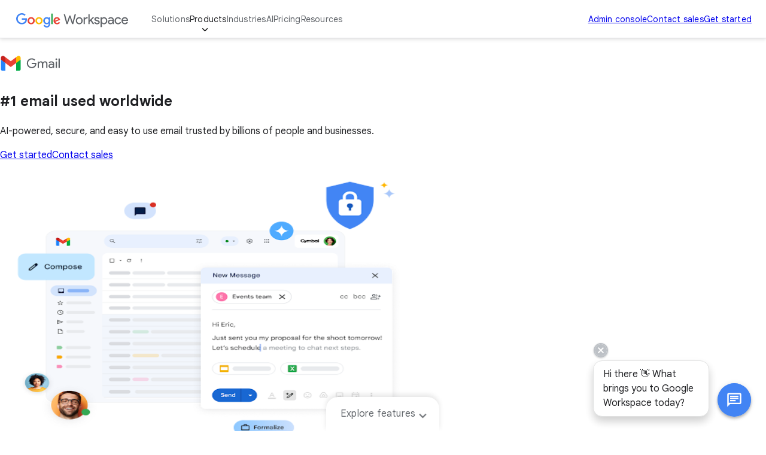

--- FILE ---
content_type: text/html
request_url: https://workspace.google.com/intl/el/products/gmail/
body_size: 40847
content:
<!doctype html>
<html lang="en" dir="ltr" itemscope itemtype="https://schema.org/WebPage">

  <head>
    <meta charset="utf-8" />
    <title>Gmail: Private &amp; Secure Email for Personal or Business | Google Workspace</title>
    <meta name="description" content="Stay on top of your inbox and keep your business safer with the secure, smart, and easy to use Gmail." />
    <link rel="canonical" href="https://workspace.google.com/products/gmail/" />
    <link href="https://www.gstatic.com/images/branding/googleg_gradient/1x/googleg_gradient_standard_20dp.png" rel="shortcut icon" type="image/png" />
    <meta name="author" content="Google Workspace" />
    <meta property="og:type" content="website" />
    <meta property="og:title" content="Gmail: Private &amp; Secure Email for Personal or Business | Google Workspace" />
    <meta name="og:description" content="Stay on top of your inbox and keep your business safer with the secure, smart, and easy to use Gmail." />
    <meta content="https://lh3.googleusercontent.com/wsvMfuRzWWsI6Q8oIMnI_Y90Vv1SxIwwsIOIHvLHIy_SgUyTUqu6g0etzQh2o6CFr77NsfqhCts6TcEfTG4bkkxNGvtd_XGduj2x=w1600-rj-e365" property="og:image" />
    <meta property="og:site_name" content="Google Workspace" />
    <meta property="og:url" content="https://workspace.google.com/products/gmail/" />
    <meta property="og:locale" content="en" />
    <meta name="twitter:title" content="Gmail: Private &amp; Secure Email for Personal or Business | Google Workspace" />
    <meta name="twitter:description" content="Stay on top of your inbox and keep your business safer with the secure, smart, and easy to use Gmail." />
    <meta name="twitter:card" content="summary_large_image" />
    <meta name="twitter:image" content="https://lh3.googleusercontent.com/wsvMfuRzWWsI6Q8oIMnI_Y90Vv1SxIwwsIOIHvLHIy_SgUyTUqu6g0etzQh2o6CFr77NsfqhCts6TcEfTG4bkkxNGvtd_XGduj2x=w1600-rj-e365" />
    <meta name="twitter:site" content="@googleworkspace" />
    <meta name="twitter:creator" content="@googleworkspace" />
    <link rel="preconnect" href="https://fonts.gstatic.com" crossorigin="anonymous" />
    <link rel="preconnect" href="https://fonts.googleapis.com" crossorigin="anonymous" />
    <link rel="stylesheet" href="https://fonts.googleapis.com/css?family=Material+Icons|Google+Sans:500,700|Google+Sans+Text:400,500|Roboto:400,500&amp;subset=latin&amp;display=swap" nonce="7S2B9RVn8yNYoHcj1UVQ5w" />
    <script nonce="7S2B9RVn8yNYoHcj1UVQ5w">
      (function() {
        var l = !1;

        function o() {
          if (!l) {
            l = !0;
            var n = document.createElement('link');
            n.rel = 'stylesheet', n.href = 'https://fonts.googleapis.com/css?family=Google+Sans:400|Google+Sans+Text:700|Roboto:700&subset=latin&display=swap', document.head.appendChild(n)
          }
        } ['scroll', 'mousemove', 'touchstart', 'keydown'].forEach(function(n) {
          window.addEventListener(n, o, {
            once: !0
          })
        }), setTimeout(o, 3e3)
      })();
    </script>
    <style>
      @layer legacy, base, component, template;
    </style>
    <meta name="viewport" content="width=device-width, initial-scale=1.0" />
    <link href="https://workspace.google.com/products/gmail/" hreflang="x-default" rel="alternate" />
    <link href="https://workspace.google.com/products/gmail/" hreflang="en-US" rel="alternate" />
    <link href="https://workspace.google.com/intl/en_au/products/gmail/" hreflang="en-AU" rel="alternate" />
    <link href="https://workspace.google.com/intl/en_ca/products/gmail/" hreflang="en-CA" rel="alternate" />
    <link href="https://workspace.google.com/intl/en_id/products/gmail/" hreflang="en-ID" rel="alternate" />
    <link href="https://workspace.google.com/intl/en_ie/products/gmail/" hreflang="en-IE" rel="alternate" />
    <link href="https://workspace.google.com/intl/en_my/products/gmail/" hreflang="en-MY" rel="alternate" />
    <link href="https://workspace.google.com/intl/en_nz/products/gmail/" hreflang="en-NZ" rel="alternate" />
    <link href="https://workspace.google.com/intl/en_ph/products/gmail/" hreflang="en-PH" rel="alternate" />
    <link href="https://workspace.google.com/intl/en_in/products/gmail/" hreflang="en-IN" rel="alternate" />
    <link href="https://workspace.google.com/intl/en_sg/products/gmail/" hreflang="en-SG" rel="alternate" />
    <link href="https://workspace.google.com/intl/en_uk/products/gmail/" hreflang="en-GB" rel="alternate" />
    <link href="https://workspace.google.com/intl/en_za/products/gmail/" hreflang="en-ZA" rel="alternate" />
    <link href="https://workspace.google.com/intl/es-419/products/gmail/" hreflang="es-419" rel="alternate" />
    <link href="https://workspace.google.com/intl/ja/products/gmail/" hreflang="ja" rel="alternate" />
    <link href="https://workspace.google.com/intl/da/products/gmail/" hreflang="da" rel="alternate" />
    <link href="https://workspace.google.com/intl/de/products/gmail/" hreflang="de-DE" rel="alternate" />
    <link href="https://workspace.google.com/intl/de_ch/products/gmail/" hreflang="de-CH" rel="alternate" />
    <link href="https://workspace.google.com/intl/es-419_ar/products/gmail/" hreflang="es-AR" rel="alternate" />
    <link href="https://workspace.google.com/intl/es-419_mx/products/gmail/" hreflang="es-MX" rel="alternate" />
    <link href="https://workspace.google.com/intl/es-419_us/products/gmail/" hreflang="es-US" rel="alternate" />
    <link href="https://workspace.google.com/intl/es/products/gmail/" hreflang="es-ES" rel="alternate" />
    <link href="https://workspace.google.com/intl/fi/products/gmail/" hreflang="fi-FI" rel="alternate" />
    <link href="https://workspace.google.com/intl/fr/products/gmail/" hreflang="fr-FR" rel="alternate" />
    <link href="https://workspace.google.com/intl/fr_ca/products/gmail/" hreflang="fr-CA" rel="alternate" />
    <link href="https://workspace.google.com/intl/fr_ch/products/gmail/" hreflang="fr-CH" rel="alternate" />
    <link href="https://workspace.google.com/intl/hu/products/gmail/" hreflang="hu-HU" rel="alternate" />
    <link href="https://workspace.google.com/intl/id/products/gmail/" hreflang="id-ID" rel="alternate" />
    <link href="https://workspace.google.com/intl/it/products/gmail/" hreflang="it-IT" rel="alternate" />
    <link href="https://workspace.google.com/intl/iw/products/gmail/" hreflang="iw" rel="alternate" />
    <link href="https://workspace.google.com/intl/zh-TW/products/gmail/" hreflang="zh-TW" rel="alternate" />
    <link href="https://workspace.google.com/intl/zh-HK/products/gmail/" hreflang="zh-HK" rel="alternate" />
    <link href="https://workspace.google.com/intl/zh-CN/products/gmail/" hreflang="zh-CN" rel="alternate" />
    <link href="https://workspace.google.com/intl/uk/products/gmail/" hreflang="uk" rel="alternate" />
    <link href="https://workspace.google.com/intl/vi/products/gmail/" hreflang="vi" rel="alternate" />
    <link href="https://workspace.google.com/intl/tr/products/gmail/" hreflang="tr-TR" rel="alternate" />
    <link href="https://workspace.google.com/intl/sv/products/gmail/" hreflang="sv" rel="alternate" />
    <link href="https://workspace.google.com/intl/th/products/gmail/" hreflang="th-TH" rel="alternate" />
    <link href="https://workspace.google.com/intl/ru/products/gmail/" hreflang="ru-RU" rel="alternate" />
    <link href="https://workspace.google.com/intl/ko/products/gmail/" hreflang="ko" rel="alternate" />
    <link href="https://workspace.google.com/intl/nl/products/gmail/" hreflang="nl-NL" rel="alternate" />
    <link href="https://workspace.google.com/intl/no/products/gmail/" hreflang="no-NO" rel="alternate" />
    <link href="https://workspace.google.com/intl/pl/products/gmail/" hreflang="pl-PL" rel="alternate" />
    <link href="https://workspace.google.com/intl/pt-BR/products/gmail/" hreflang="pt-BR" rel="alternate" />
    <link href="https://workspace.google.com/intl/pt-PT/products/gmail/" hreflang="pt-PT" rel="alternate" />
    <link href="https://workspace.google.com/intl/cs/products/gmail/" hreflang="cs" rel="alternate" />
    <link href="https://workspace.google.com/intl/ar_eg/products/gmail/" hreflang="ar-EG" rel="alternate" />
    <link href="https://workspace.google.com/intl/ar/products/gmail/" hreflang="ar" rel="alternate" />
    <script nonce="7S2B9RVn8yNYoHcj1UVQ5w">
      window.GWS_GLOBAL_SETTINGS = {
        "country": "us",
        "subid": "us-en-xs-aw-z-a-dyn-accounts_wsft!o3",
        "region": "noram",
        "language": "en",
        "hreflang": "en",
        "locale": "en",
        "experimentId": "",
        "experimentName": ""
      };
    </script>
    <script nonce="7S2B9RVn8yNYoHcj1UVQ5w">
      var cookiepathValue = function() {
        var pna = location
          .pathname
          .split('/');
        var cp = '/';
        if (pna.length > 2) {
          cp = '/' + pna[1] + '/';
        }
        return cp;
      };
      var uaRef = function() {
        var dr = document.referrer;
        var internalPaths = /\/(enterprise|work|edu|a\/signup)\//;
        var refPathMatch = dr.match(/\..+?\/([^\?#]*)/);
        var refPath = refPathMatch && refPathMatch.length > 1 ?
          '/' + refPathMatch[1] :
          '';
        var refHostMatch = dr.match(/\/\/(.+?)\//);
        var refHost = refHostMatch && refHostMatch.length > 1 ?
          refHostMatch[1] :
          '';
        var newRef = '';
        if (!(refPath.match(internalPaths) && refHost.match(/\.google(?:goro)?\./))) {
          newRef = dr.split('?')[0]
        }
        return newRef;
      };

      const uaProps = {
        'uaReferrer': uaRef(),
        'country': GWS_GLOBAL_SETTINGS.country,
        'region': GWS_GLOBAL_SETTINGS.region,
        'language': GWS_GLOBAL_SETTINGS.language,
        'host': location.host,
        'hostNoSub': location
          .host
          .replace(/^(.+\.)google/g, "google"),
        'path': location.pathname,
        'cookiePath': cookiepathValue(),
        'cookiePathCopy': [
          '/work/apps/business/', 'intl'
        ],
        'file': 'index.html',
        'fileNoSuffix': 'index'
      };

      const expProps = {
        'experimentName': GWS_GLOBAL_SETTINGS.experimentName,
        'experimentID': GWS_GLOBAL_SETTINGS.experimentId
      };

      dataLayer = GWS_GLOBAL_SETTINGS.experimentId ? [Object.assign(expProps, uaProps)] : [uaProps];

      var originPath = localStorage.getItem('CONTACT_FORM::ORIGIN');
      if (originPath) {
        dataLayer[0]['pageNameOverride'] = originPath;
        dataLayer[0]['gtm.blacklist'] = ['customScripts', 'nonGoogleScripts', 'nonGooglePixels', 'customPixels'];
      }
      localStorage.removeItem('CONTACT_FORM::ORIGIN');
    </script>
    <link href="https://www.gstatic.com/glue/cookienotificationbar/cookienotificationbar.min.css" rel="stylesheet" nonce="7S2B9RVn8yNYoHcj1UVQ5w">
    <script src="https://www.gstatic.com/glue/cookienotificationbar/cookienotificationbar.min.js" data-glue-cookie-notification-bar-analytics-storage="true" data-glue-cookie-notification-bar-auto-margin-class="footer" data-glue-cookie-notification-bar-category="2A" data-glue-cookie-notification-bar-site-name="Google Workspace" data-glue-cookie-notification-bar-site-id="workspace.google.com" nonce="7S2B9RVn8yNYoHcj1UVQ5w">
    </script>
    <script nonce="7S2B9RVn8yNYoHcj1UVQ5w">
      const {
        instance,
        status: CookieNotificationBarStatus
      } =
      window.glue.CookieNotificationBar;
      instance.listen('loaded', (event) => {
        // Set a flag that can be used to manage cookies in analytics logic.
        window.localStorage.setItem('isEeaCountry', event.detail.eea);
      });
    </script>
    <script nonce="7S2B9RVn8yNYoHcj1UVQ5w">
      (function(w, d, s, l, i) {
        w[l] = w[l] || [];
        w[l].push({
          'gtm.start': new Date().getTime(),
          event: 'gtm.js'
        });
        var f = d.getElementsByTagName(s)[0],
          j = d.createElement(s),
          dl = l != 'dataLayer' ? '&l=' + l : '';
        j.async = true;
        j.src =
          'https://www.googletagmanager.com/gtm.js?id=' + i + dl;
        f.parentNode.insertBefore(j, f);
      })(window, document, 'script', 'dataLayer', 'GTM-Q4J6');
    </script>
    <script type="application/ld+json" nonce="7S2B9RVn8yNYoHcj1UVQ5w">
      {
        "schema": {
          "@context": "https://schema.org",
          "@type": "FAQPage",
          "mainEntity": [{
              "@type": "Question",
              "name": "What's the difference between paid and free versions of Gmail?",
              "acceptedAnswer": {
                "@type": "Answer",
                "text": "Check our comparison chart here."
              }
            },
            {
              "@type": "Question",
              "name": "Can a user have multiple email addresses?",
              "acceptedAnswer": {
                "@type": "Answer",
                "text": "Yes. A user can have multiple email addresses by creating email aliases. You can add up to 30 email aliases for each user."
              }
            },
            {
              "@type": "Question",
              "name": "Can I migrate my existing email to Google Workspace?",
              "acceptedAnswer": {
                "@type": "Answer",
                "text": "Yes, you can import emails from legacy environments such as Microsoft®, IBM® Notes®, and other systems. To learn more about migrating to Google Workspace, see Migrate your organization’s data to Google Workspace."
              }
            },
            {
              "@type": "Question",
              "name": "How can I access Generative AI in Gmail?",
              "acceptedAnswer": {
                "@type": "Answer",
                "text": "Gemini is the AI-powered assistant from Google, built right into Gmail, Docs, Sheets, and more, with enterprise-grade security and privacy. Learn more."
              }
            }
          ]
        }
      }
    </script>
    <link rel="preload" href="https://storage.googleapis.com/gweb-workspace-assets/uploads/7uffzv9dk4sn-tMCyQnXV78rXtOvVaKfK7-db2e636be36b1a2ca390e521be7a3752-Gmail_Legion_5050Hero_Gmail_Logo.svg" as="image" fetchpriority="high" media="(max-width: 599px) and (min-resolution: 2dppx)" nonce="7S2B9RVn8yNYoHcj1UVQ5w" />
    <link rel="preload" href="https://storage.googleapis.com/gweb-workspace-assets/uploads/7uffzv9dk4sn-tMCyQnXV78rXtOvVaKfK7-db2e636be36b1a2ca390e521be7a3752-Gmail_Legion_5050Hero_Gmail_Logo.svg" as="image" fetchpriority="high" media="(max-width: 599px) and (max-resolution: 1.99dppx)" nonce="7S2B9RVn8yNYoHcj1UVQ5w" />
    <link rel="preload" href="https://lh3.googleusercontent.com/046iIX7KrVUifFgPq6ZZlcfWM5OuNoQjIQNkh-kdDeoExh64KZ31jUzJ4cX68intEyO_TWROtE7BTyawa7JohhjWqtiwuW0ADNX9=e365-pa-nu-rw-w1132" as="image" fetchpriority="high" media="(min-width: 1024px) and (min-resolution: 2dppx)" nonce="7S2B9RVn8yNYoHcj1UVQ5w" />
    <link rel="preload" href="https://lh3.googleusercontent.com/046iIX7KrVUifFgPq6ZZlcfWM5OuNoQjIQNkh-kdDeoExh64KZ31jUzJ4cX68intEyO_TWROtE7BTyawa7JohhjWqtiwuW0ADNX9=e365-pa-nu-rw-w566" as="image" fetchpriority="high" media="(min-width: 1024px) and (max-resolution: 1.99dppx)" nonce="7S2B9RVn8yNYoHcj1UVQ5w" />
    <link rel="preload" href="https://lh3.googleusercontent.com/pGH6z8qGX-aKB41fd79i1gR13t52K_G6YdAQtctlXr45H5HshPxgSkp5uu_suNpehha7st9nWOn7CbXAs4EibEagYff4NS5UB8AE=e365-pa-nu-rw-w1536" as="image" fetchpriority="high" media="(min-width: 600px) and (max-width: 1023px) and (min-resolution: 2dppx)" nonce="7S2B9RVn8yNYoHcj1UVQ5w" />
    <link rel="preload" href="https://lh3.googleusercontent.com/pGH6z8qGX-aKB41fd79i1gR13t52K_G6YdAQtctlXr45H5HshPxgSkp5uu_suNpehha7st9nWOn7CbXAs4EibEagYff4NS5UB8AE=e365-pa-nu-rw-w966" as="image" fetchpriority="high" media="(min-width: 600px) and (max-width: 1023px) and (max-resolution: 1.99dppx)" nonce="7S2B9RVn8yNYoHcj1UVQ5w" />
    <link rel="preload" href="https://lh3.googleusercontent.com/Fwhj66pjvpMijNyNGT3klVQWmPiM704zBNHE5mOSY0xKAhndXL28Fal3jve-HAnev2pJUj3wdopzRAnKQ0wmtpqykz1SxZZoYuhHKQ=e365-pa-nu-rw-w720" as="image" fetchpriority="high" media="(max-width: 599px) and (min-resolution: 2dppx)" nonce="7S2B9RVn8yNYoHcj1UVQ5w" />
    <link rel="preload" href="https://lh3.googleusercontent.com/Fwhj66pjvpMijNyNGT3klVQWmPiM704zBNHE5mOSY0xKAhndXL28Fal3jve-HAnev2pJUj3wdopzRAnKQ0wmtpqykz1SxZZoYuhHKQ=e365-pa-nu-rw-w528" as="image" fetchpriority="high" media="(max-width: 599px) and (max-resolution: 1.99dppx)" nonce="7S2B9RVn8yNYoHcj1UVQ5w" />
    <link rel="preload" href="https://lh3.googleusercontent.com/OMf2AKSyEPuAVqvKvjA02zOaLFh-dqnlYuj9HvjNbb67iflIoxg80HIljRzNKfMAGd8MTnjefsL1rvyFD8RfI3IKV8IwJk3-vGQ=e365-pa-nu-rw-w1368" as="image" fetchpriority="high" media="(min-width: 1024px) and (min-resolution: 2dppx)" nonce="7S2B9RVn8yNYoHcj1UVQ5w" />
    <link rel="preload" href="https://lh3.googleusercontent.com/OMf2AKSyEPuAVqvKvjA02zOaLFh-dqnlYuj9HvjNbb67iflIoxg80HIljRzNKfMAGd8MTnjefsL1rvyFD8RfI3IKV8IwJk3-vGQ=e365-pa-nu-rw-w684" as="image" fetchpriority="high" media="(min-width: 1024px) and (max-resolution: 1.99dppx)" nonce="7S2B9RVn8yNYoHcj1UVQ5w" />
    <link rel="preload" href="https://lh3.googleusercontent.com/xUpZ-MlfMu2LHY6HzCJngEIkxyxcvaAdGu8tcMJJQ1sDyp2STWtosUyHQ7DGHolG5dkTsqVLn9WmTsAmxXCQhnLKxCughGyS-JFf=e365-pa-nu-rw-w944" as="image" fetchpriority="high" media="(min-width: 600px) and (max-width: 1023px) and (min-resolution: 2dppx)" nonce="7S2B9RVn8yNYoHcj1UVQ5w" />
    <link rel="preload" href="https://lh3.googleusercontent.com/xUpZ-MlfMu2LHY6HzCJngEIkxyxcvaAdGu8tcMJJQ1sDyp2STWtosUyHQ7DGHolG5dkTsqVLn9WmTsAmxXCQhnLKxCughGyS-JFf=e365-pa-nu-rw-w632" as="image" fetchpriority="high" media="(min-width: 600px) and (max-width: 1023px) and (max-resolution: 1.99dppx)" nonce="7S2B9RVn8yNYoHcj1UVQ5w" />
    <link rel="preload" href="https://lh3.googleusercontent.com/TxNG98Y4d8LQhdF-1kmCGVks7pdLtOMsDVO78NQfgDfnAQZDyPLbMlcmL6PuHmPcRqimKVRCiv_ew7sMxRj-h6602l-8KSSNxjw=e365-pa-nu-rw-w720" as="image" fetchpriority="high" media="(max-width: 599px) and (min-resolution: 2dppx)" nonce="7S2B9RVn8yNYoHcj1UVQ5w" />
    <link rel="preload" href="https://lh3.googleusercontent.com/TxNG98Y4d8LQhdF-1kmCGVks7pdLtOMsDVO78NQfgDfnAQZDyPLbMlcmL6PuHmPcRqimKVRCiv_ew7sMxRj-h6602l-8KSSNxjw=e365-pa-nu-rw-w527" as="image" fetchpriority="high" media="(max-width: 599px) and (max-resolution: 1.99dppx)" nonce="7S2B9RVn8yNYoHcj1UVQ5w" />
    <link rel="preload" href="https://lh3.googleusercontent.com/XV-vAaM5EUu_Nih6LLl6otqU1vezmBkXpl0MaAvZwSWlD_3iY-8oR-IdF9SjDKqupqp7zBfH5ZUe0VtbzpbssU2OEVou6SXeuzoh=e365-pa-nu-rw-w1368" as="image" fetchpriority="high" media="(min-width: 1024px) and (min-resolution: 2dppx)" nonce="7S2B9RVn8yNYoHcj1UVQ5w" />
    <link rel="preload" href="https://lh3.googleusercontent.com/XV-vAaM5EUu_Nih6LLl6otqU1vezmBkXpl0MaAvZwSWlD_3iY-8oR-IdF9SjDKqupqp7zBfH5ZUe0VtbzpbssU2OEVou6SXeuzoh=e365-pa-nu-rw-w684" as="image" fetchpriority="high" media="(min-width: 1024px) and (max-resolution: 1.99dppx)" nonce="7S2B9RVn8yNYoHcj1UVQ5w" />
    <link rel="preload" href="https://lh3.googleusercontent.com/e0I9D7NtKCGBoAa76XEb-xYFbGOZOzAzHVQPQN-cfGrKiip4Z3RLGoYyOYXWGrd6qbZo3yQykB69BazC7iitdkKEz--0ETMrmtkV9w=e365-pa-nu-rw-w944" as="image" fetchpriority="high" media="(min-width: 600px) and (max-width: 1023px) and (min-resolution: 2dppx)" nonce="7S2B9RVn8yNYoHcj1UVQ5w" />
    <link rel="preload" href="https://lh3.googleusercontent.com/e0I9D7NtKCGBoAa76XEb-xYFbGOZOzAzHVQPQN-cfGrKiip4Z3RLGoYyOYXWGrd6qbZo3yQykB69BazC7iitdkKEz--0ETMrmtkV9w=e365-pa-nu-rw-w632" as="image" fetchpriority="high" media="(min-width: 600px) and (max-width: 1023px) and (max-resolution: 1.99dppx)" nonce="7S2B9RVn8yNYoHcj1UVQ5w" />
    <link rel="preload" href="https://lh3.googleusercontent.com/o1Iogj-iXS3DDQplnDKGLB4R3yGTtDv531KyxdBpnv8dhmRv4JE_tPHV7CBv1vhE8wH9THTgYkGf23BoxilBXjhNOlEv3bib17_U5Q=e365-pa-nu-rw-w720" as="image" fetchpriority="high" media="(max-width: 599px) and (min-resolution: 2dppx)" nonce="7S2B9RVn8yNYoHcj1UVQ5w" />
    <link rel="preload" href="https://lh3.googleusercontent.com/o1Iogj-iXS3DDQplnDKGLB4R3yGTtDv531KyxdBpnv8dhmRv4JE_tPHV7CBv1vhE8wH9THTgYkGf23BoxilBXjhNOlEv3bib17_U5Q=e365-pa-nu-rw-w527" as="image" fetchpriority="high" media="(max-width: 599px) and (max-resolution: 1.99dppx)" nonce="7S2B9RVn8yNYoHcj1UVQ5w" />
    <link rel="preload" href="https://lh3.googleusercontent.com/2Xp1A5gBV9SiX5Bm2HOwYVea5rCU1_dpzD2hlve36U_Z-llaHGHoQlynwrdZLX_bCTqW5q2ARtzXwbe6WL1Qr5xciPr_wBDJROk=e365-pa-nu-rw-w1368" as="image" fetchpriority="high" media="(min-width: 1024px) and (min-resolution: 2dppx)" nonce="7S2B9RVn8yNYoHcj1UVQ5w" />
    <link rel="preload" href="https://lh3.googleusercontent.com/2Xp1A5gBV9SiX5Bm2HOwYVea5rCU1_dpzD2hlve36U_Z-llaHGHoQlynwrdZLX_bCTqW5q2ARtzXwbe6WL1Qr5xciPr_wBDJROk=e365-pa-nu-rw-w684" as="image" fetchpriority="high" media="(min-width: 1024px) and (max-resolution: 1.99dppx)" nonce="7S2B9RVn8yNYoHcj1UVQ5w" />
    <link rel="preload" href="https://lh3.googleusercontent.com/Ty2g5Irw1q0qauNENBHvFQbt6c-b4z0qWmpSkuDqrk3N05hCbUe-JC7jSt2m7lXZkJf6wva0ZVYKNwqbz-9KGvBa5NUjyIFhCaSh2g=e365-pa-nu-rw-w944" as="image" fetchpriority="high" media="(min-width: 600px) and (max-width: 1023px) and (min-resolution: 2dppx)" nonce="7S2B9RVn8yNYoHcj1UVQ5w" />
    <link rel="preload" href="https://lh3.googleusercontent.com/Ty2g5Irw1q0qauNENBHvFQbt6c-b4z0qWmpSkuDqrk3N05hCbUe-JC7jSt2m7lXZkJf6wva0ZVYKNwqbz-9KGvBa5NUjyIFhCaSh2g=e365-pa-nu-rw-w632" as="image" fetchpriority="high" media="(min-width: 600px) and (max-width: 1023px) and (max-resolution: 1.99dppx)" nonce="7S2B9RVn8yNYoHcj1UVQ5w" />
    <link rel="preload" href="https://lh3.googleusercontent.com/6zxMZMxNbwogeRHfVrLVH_1wU9bSoPlcxol5c8Sed0ObFxFLaSqM7pmjvzvT--EVZrQO9PAm9WbTDbDGdf62imwkDj9Q__jBmcI=e365-pa-nu-rw-w720" as="image" fetchpriority="high" media="(max-width: 599px) and (min-resolution: 2dppx)" nonce="7S2B9RVn8yNYoHcj1UVQ5w" />
    <link rel="preload" href="https://lh3.googleusercontent.com/6zxMZMxNbwogeRHfVrLVH_1wU9bSoPlcxol5c8Sed0ObFxFLaSqM7pmjvzvT--EVZrQO9PAm9WbTDbDGdf62imwkDj9Q__jBmcI=e365-pa-nu-rw-w527" as="image" fetchpriority="high" media="(max-width: 599px) and (max-resolution: 1.99dppx)" nonce="7S2B9RVn8yNYoHcj1UVQ5w" />
    <link rel="preload" href="https://lh3.googleusercontent.com/OMf2AKSyEPuAVqvKvjA02zOaLFh-dqnlYuj9HvjNbb67iflIoxg80HIljRzNKfMAGd8MTnjefsL1rvyFD8RfI3IKV8IwJk3-vGQ=e365-pa-nu-rw-w1368" as="image" fetchpriority="high" media="(max-width: 599px) and (min-resolution: 2dppx)" nonce="7S2B9RVn8yNYoHcj1UVQ5w" />
    <link rel="preload" href="https://lh3.googleusercontent.com/OMf2AKSyEPuAVqvKvjA02zOaLFh-dqnlYuj9HvjNbb67iflIoxg80HIljRzNKfMAGd8MTnjefsL1rvyFD8RfI3IKV8IwJk3-vGQ=e365-pa-nu-rw-w684" as="image" fetchpriority="high" media="(max-width: 599px) and (max-resolution: 1.99dppx)" nonce="7S2B9RVn8yNYoHcj1UVQ5w" />
    <link rel="preload" href="https://lh3.googleusercontent.com/XV-vAaM5EUu_Nih6LLl6otqU1vezmBkXpl0MaAvZwSWlD_3iY-8oR-IdF9SjDKqupqp7zBfH5ZUe0VtbzpbssU2OEVou6SXeuzoh=e365-pa-nu-rw-w1368" as="image" fetchpriority="high" media="(max-width: 599px) and (min-resolution: 2dppx)" nonce="7S2B9RVn8yNYoHcj1UVQ5w" />
    <link rel="preload" href="https://lh3.googleusercontent.com/XV-vAaM5EUu_Nih6LLl6otqU1vezmBkXpl0MaAvZwSWlD_3iY-8oR-IdF9SjDKqupqp7zBfH5ZUe0VtbzpbssU2OEVou6SXeuzoh=e365-pa-nu-rw-w684" as="image" fetchpriority="high" media="(max-width: 599px) and (max-resolution: 1.99dppx)" nonce="7S2B9RVn8yNYoHcj1UVQ5w" />
    <link rel="preload" href="https://lh3.googleusercontent.com/2Xp1A5gBV9SiX5Bm2HOwYVea5rCU1_dpzD2hlve36U_Z-llaHGHoQlynwrdZLX_bCTqW5q2ARtzXwbe6WL1Qr5xciPr_wBDJROk=e365-pa-nu-rw-w1368" as="image" fetchpriority="high" media="(max-width: 599px) and (min-resolution: 2dppx)" nonce="7S2B9RVn8yNYoHcj1UVQ5w" />
    <link rel="preload" href="https://lh3.googleusercontent.com/2Xp1A5gBV9SiX5Bm2HOwYVea5rCU1_dpzD2hlve36U_Z-llaHGHoQlynwrdZLX_bCTqW5q2ARtzXwbe6WL1Qr5xciPr_wBDJROk=e365-pa-nu-rw-w684" as="image" fetchpriority="high" media="(max-width: 599px) and (max-resolution: 1.99dppx)" nonce="7S2B9RVn8yNYoHcj1UVQ5w" />
    <link rel="stylesheet" href="/assets/0d962dee.css" nonce="7S2B9RVn8yNYoHcj1UVQ5w" />
    <link rel="stylesheet" href="/assets/426a67ed.css" nonce="7S2B9RVn8yNYoHcj1UVQ5w" />
    <link rel="stylesheet" href="/assets/17867a00.css" nonce="7S2B9RVn8yNYoHcj1UVQ5w" />
    <link rel="stylesheet" href="/assets/2bbaf8c6.css" nonce="7S2B9RVn8yNYoHcj1UVQ5w" />
    <link rel="stylesheet" href="/assets/b640cb67.css" nonce="7S2B9RVn8yNYoHcj1UVQ5w" />
    <link rel="stylesheet" href="/assets/802d167c.css" nonce="7S2B9RVn8yNYoHcj1UVQ5w" />
    <link rel="stylesheet" href="/assets/f261be23.css" nonce="7S2B9RVn8yNYoHcj1UVQ5w" />
    <script type="module" src="/assets/acc15a43.min.js" async nonce="7S2B9RVn8yNYoHcj1UVQ5w"></script>
    <script type="module" src="/assets/c64600aa.min.js" async nonce="7S2B9RVn8yNYoHcj1UVQ5w"></script>
    <script type="module" src="/assets/cd9c842e.min.js" async nonce="7S2B9RVn8yNYoHcj1UVQ5w"></script>
    <script type="module" src="/assets/687e7157.min.js" async nonce="7S2B9RVn8yNYoHcj1UVQ5w"></script>
    <script type="module" src="/assets/1c6fe6ad.min.js" async nonce="7S2B9RVn8yNYoHcj1UVQ5w"></script>
    <script type="module" src="/assets/fb0914da.min.js" async nonce="7S2B9RVn8yNYoHcj1UVQ5w"></script>
    <script type="module" src="/assets/0fdd521a.min.js" async nonce="7S2B9RVn8yNYoHcj1UVQ5w"></script>
    <script type="module" src="/assets/b59f5798.min.js" async nonce="7S2B9RVn8yNYoHcj1UVQ5w"></script>
    <script type="module" src="/assets/7ffa16ea.min.js" async nonce="7S2B9RVn8yNYoHcj1UVQ5w"></script>
    <script type="module" src="/assets/1508bd4f.min.js" async nonce="7S2B9RVn8yNYoHcj1UVQ5w"></script>
    <script type="module" src="/assets/a1719e03.min.js" async nonce="7S2B9RVn8yNYoHcj1UVQ5w"></script>
    <script type="module" src="/assets/04831859.min.js" async nonce="7S2B9RVn8yNYoHcj1UVQ5w"></script>
    <script type="module" src="/assets/1cd4108e.min.js" async nonce="7S2B9RVn8yNYoHcj1UVQ5w"></script>
    <script type="module" src="/assets/489470ed.min.js" async nonce="7S2B9RVn8yNYoHcj1UVQ5w"></script>
    <script type="module" src="/assets/35e5b4df.min.js" async nonce="7S2B9RVn8yNYoHcj1UVQ5w"></script>
    <script type="module" src="/assets/7ff80ebe.min.js" async nonce="7S2B9RVn8yNYoHcj1UVQ5w"></script>
    <script type="module" src="/assets/cdd9de49.min.js" async nonce="7S2B9RVn8yNYoHcj1UVQ5w"></script>
  </head>

  <body data-theme="light">
    <div id="root" class="_main_qlleh_47"><gws-header>
        <header class="_header_jkocd_47">
          <div class="_headerContent_jkocd_80 _headerDesktopNav_jkocd_986">
            <div class="_hamburgerWrapper_jkocd_913"><button class="_hamburgerButton_jkocd_918" type="button" aria-label="Open menu" data-g-label="in-page interaction" popovertarget="mobile-nav"><svg role="presentation" class="_hamburgerMenu_jkocd_936" xmlns="http://www.w3.org/2000/svg" height="24px" viewBox="0 0 24 24" width="24px" fill="#616161">
                  <path d="M0 0h24v24H0z" fill="none"></path>
                  <path d="M3 18h18v-2H3v2zm0-5h18v-2H3v2zm0-7v2h18V6H3z"></path>
                </svg><svg role="presentation" class="_hamburgerClose_jkocd_945" xmlns="http://www.w3.org/2000/svg" height="24px" viewBox="0 0 24 24" width="24px" fill="#616161">
                  <path d="M0 0h24v24H0z" fill="none"></path>
                  <path d="M19 6.41L17.59 5 12 10.59 6.41 5 5 6.41 10.59 12 5 17.59 6.41 19 12 13.41 17.59 19 19 17.59 13.41 12z"></path>
                </svg></button>
              <div class="_mobileNav_jkocd_623" id="mobile-nav" popover>
                <div class="_mobileNavContent_jkocd_648"><a class="header__skip-mobile" href="#main">Skip to main content</a>
                  <details class="_mobileNavGroup_jkocd_668">
                    <summary class="_mobileNavGroupButton_jkocd_671" href="in-page interaction" data-g-action="solutions" data-g-event="gmail: global nav" data-g-label="in-page interaction" event="autotrack-data-g">Solutions</summary>
                    <div class="_mobileNavSubsections_jkocd_744">
                      <details class="_mobileNavSubsection_jkocd_744">
                        <summary class="_mobileNavSubsectionTitle_jkocd_760">For Individuals</summary>
                        <div class="_mobileNavItems_jkocd_819"><a class="_mobileNavItem_jkocd_819" href="/individual/" aria-label="Open the overview for individuals page" data-g-action="overview" data-g-event="gmail: global nav" data-g-label="/individual/" event="autotrack-data-g">
                            <div class="_mobileNavItemText_jkocd_861">Overview</div>
                          </a></div>
                      </details>
                      <details class="_mobileNavSubsection_jkocd_744">
                        <summary class="_mobileNavSubsectionTitle_jkocd_760">For Business</summary>
                        <div class="_mobileNavItems_jkocd_819"><a class="_mobileNavItem_jkocd_819" href="/business/" aria-label="Open the overview for business page" data-g-action="overview" data-g-event="gmail: global nav" data-g-label="/business/" event="autotrack-data-g">
                            <div class="_mobileNavItemText_jkocd_861">Overview</div>
                          </a><a class="_mobileNavItem_jkocd_819" href="/business/small-business/" aria-label="Open the Small Business page" data-g-action="small business" data-g-event="gmail: global nav" data-g-label="/business/small-business/" event="autotrack-data-g">
                            <div class="_mobileNavItemText_jkocd_861">Small Business</div>
                          </a><a class="_mobileNavItem_jkocd_819" href="/business/new-business/" aria-label="Open the New Business page" data-g-action="new business" data-g-event="gmail: global nav" data-g-label="/business/new-business/" event="autotrack-data-g">
                            <div class="_mobileNavItemText_jkocd_861">New Business</div>
                          </a><a class="_mobileNavItem_jkocd_819" href="/business/startups/" aria-label="Open the Startups page" data-g-action="startups" data-g-event="gmail: global nav" data-g-label="/business/startups/" event="autotrack-data-g">
                            <div class="_mobileNavItemText_jkocd_861">Startups</div>
                          </a></div>
                      </details>
                      <details class="_mobileNavSubsection_jkocd_744">
                        <summary class="_mobileNavSubsectionTitle_jkocd_760">For Enterprise</summary>
                        <div class="_mobileNavItems_jkocd_819"><a class="_mobileNavItem_jkocd_819" href="/enterprise/" aria-label="Open the overview for enterprise page" data-g-action="overview" data-g-event="gmail: global nav" data-g-label="/enterprise/" event="autotrack-data-g">
                            <div class="_mobileNavItemText_jkocd_861">Overview</div>
                          </a><a class="_mobileNavItem_jkocd_819" href="/enterprise/frontline-workers/" aria-label="Open the Frontline Workers page" data-g-action="frontline workers" data-g-event="gmail: global nav" data-g-label="/enterprise/frontline-workers/" event="autotrack-data-g">
                            <div class="_mobileNavItemText_jkocd_861">Frontline Workers</div>
                          </a><a class="_mobileNavItem_jkocd_819" href="/security/" aria-label="Open the Work Safer page" data-g-action="work safer" data-g-event="gmail: global nav" data-g-label="/security/" event="autotrack-data-g">
                            <div class="_mobileNavItemText_jkocd_861">Work Safer</div>
                          </a></div>
                      </details>
                      <div class="_mobileNavAside_jkocd_730"><a class="_mobileNavAsideItem_jkocd_734" href="/integrations/" aria-label="Open the Developers page" data-g-action="developers" data-g-event="gmail: global nav" data-g-label="/integrations/" event="autotrack-data-g">Developers</a><a class="_mobileNavAsideItem_jkocd_734" href="https://edu.google.com/products/workspace-for-education/education-fundamentals?hl=en" aria-label="Open the Education page in a new tab" target="_blank" rel="noopener noreferrer" data-g-action="education" data-g-event="gmail: global nav" data-g-label="https://edu.google.com/products/workspace-for-education/education-fundamentals?hl=en" event="autotrack-data-g">Education</a><a class="_mobileNavAsideItem_jkocd_734" href="https://www.google.com/nonprofits?hl=en" aria-label="Open the Nonprofits page in a new tab" target="_blank" rel="noopener noreferrer" data-g-action="nonprofits" data-g-event="gmail: global nav" data-g-label="https://www.google.com/nonprofits?hl=en" event="autotrack-data-g">Nonprofits</a></div>
                    </div>
                  </details>
                  <details class="_mobileNavGroup_jkocd_668" open>
                    <summary class="_mobileNavGroupButton_jkocd_671" href="in-page interaction" data-g-action="products" data-g-event="gmail: global nav" data-g-label="in-page interaction" event="autotrack-data-g">Products</summary>
                    <div class="_mobileNavSubsections_jkocd_744">
                      <div class="_mobileNavSubsection_jkocd_744">
                        <div class="_mobileNavItems_jkocd_819"><a class="_mobileNavItem_jkocd_819" href="/products/gmail/" aria-label="Open the Gmail page" data-g-action="gmail" data-g-event="gmail: global nav" data-g-label="/products/gmail/" event="autotrack-data-g">
                            <div class="_mobileNavItemIcon_jkocd_855"><img src="https://www.gstatic.com/images/branding/productlogos/gmail_2020q4/v11/192px.svg" alt="Gmail" width="24" height="24" /></div>
                            <div class="_mobileNavItemText_jkocd_861">Gmail</div>
                          </a><a class="_mobileNavItem_jkocd_819" href="/products/drive/" aria-label="Open the Drive page" data-g-action="drive" data-g-event="gmail: global nav" data-g-label="/products/drive/" event="autotrack-data-g">
                            <div class="_mobileNavItemIcon_jkocd_855"><img src="https://www.gstatic.com/images/branding/productlogos/drive_2020q4/v10/192px.svg" alt="Drive" width="24" height="24" /></div>
                            <div class="_mobileNavItemText_jkocd_861">Drive</div>
                          </a><a class="_mobileNavItem_jkocd_819" href="/products/meet/" aria-label="Open the Meet page" data-g-action="meet" data-g-event="gmail: global nav" data-g-label="/products/meet/" event="autotrack-data-g">
                            <div class="_mobileNavItemIcon_jkocd_855"><img src="https://www.gstatic.com/images/branding/productlogos/meet_2020q4/v8/192px.svg" alt="Meet" width="24" height="24" /></div>
                            <div class="_mobileNavItemText_jkocd_861">Meet</div>
                          </a><a class="_mobileNavItem_jkocd_819" href="/products/chat/" aria-label="Open the Chat page" data-g-action="chat" data-g-event="gmail: global nav" data-g-label="/products/chat/" event="autotrack-data-g">
                            <div class="_mobileNavItemIcon_jkocd_855"><img src="https://www.gstatic.com/images/branding/productlogos/chat_2023q4/v2/192px.svg" alt="Chat" width="24" height="24" /></div>
                            <div class="_mobileNavItemText_jkocd_861">Chat</div>
                          </a><a class="_mobileNavItem_jkocd_819" href="/products/calendar/" aria-label="Open the Calendar page" data-g-action="calendar" data-g-event="gmail: global nav" data-g-label="/products/calendar/" event="autotrack-data-g">
                            <div class="_mobileNavItemIcon_jkocd_855"><img src="https://www.gstatic.com/images/branding/productlogos/calendar_2020q4/v13/192px.svg" alt="Calendar" width="24" height="24" /></div>
                            <div class="_mobileNavItemText_jkocd_861">Calendar</div>
                          </a><a class="_mobileNavItem_jkocd_819" href="/products/tasks/" aria-label="Open the Tasks page" data-g-action="tasks" data-g-event="gmail: global nav" data-g-label="/products/tasks/" event="autotrack-data-g">
                            <div class="_mobileNavItemIcon_jkocd_855"><img src="https://www.gstatic.com/images/branding/productlogos/tasks/v10/192px.svg" alt="Tasks" width="24" height="24" /></div>
                            <div class="_mobileNavItemText_jkocd_861">Tasks</div>
                          </a></div>
                      </div>
                      <div class="_mobileNavSubsection_jkocd_744">
                        <div class="_mobileNavItems_jkocd_819"><a class="_mobileNavItem_jkocd_819" href="/products/docs/" aria-label="Open the Docs page" data-g-action="docs" data-g-event="gmail: global nav" data-g-label="/products/docs/" event="autotrack-data-g">
                            <div class="_mobileNavItemIcon_jkocd_855"><img src="https://www.gstatic.com/images/branding/productlogos/docs_2020q4/v12/192px.svg" alt="Docs" width="24" height="24" /></div>
                            <div class="_mobileNavItemText_jkocd_861">Docs</div>
                          </a><a class="_mobileNavItem_jkocd_819" href="/products/sheets/" aria-label="Open the Sheets page" data-g-action="sheets" data-g-event="gmail: global nav" data-g-label="/products/sheets/" event="autotrack-data-g">
                            <div class="_mobileNavItemIcon_jkocd_855"><img src="https://www.gstatic.com/images/branding/productlogos/sheets_2020q4/v11/192px.svg" alt="Sheets" width="24" height="24" /></div>
                            <div class="_mobileNavItemText_jkocd_861">Sheets</div>
                          </a><a class="_mobileNavItem_jkocd_819" href="/products/slides/" aria-label="Open the Slides page" data-g-action="slides" data-g-event="gmail: global nav" data-g-label="/products/slides/" event="autotrack-data-g">
                            <div class="_mobileNavItemIcon_jkocd_855"><img src="https://www.gstatic.com/images/branding/productlogos/slides_2020q4/v12/192px.svg" alt="Slides" width="24" height="24" /></div>
                            <div class="_mobileNavItemText_jkocd_861">Slides</div>
                          </a><a class="_mobileNavItem_jkocd_819" href="/products/forms/" aria-label="Open the Forms page" data-g-action="forms" data-g-event="gmail: global nav" data-g-label="/products/forms/" event="autotrack-data-g">
                            <div class="_mobileNavItemIcon_jkocd_855"><img src="https://www.gstatic.com/images/branding/productlogos/forms_2020q4/v6/192px.svg" alt="Forms" width="24" height="24" /></div>
                            <div class="_mobileNavItemText_jkocd_861">Forms</div>
                          </a><a class="_mobileNavItem_jkocd_819" href="/products/sites/" aria-label="Open the Sites page" data-g-action="sites" data-g-event="gmail: global nav" data-g-label="/products/sites/" event="autotrack-data-g">
                            <div class="_mobileNavItemIcon_jkocd_855"><img src="https://www.gstatic.com/images/branding/productlogos/sites_2020q4/v6/192px.svg" alt="Sites" width="24" height="24" /></div>
                            <div class="_mobileNavItemText_jkocd_861">Sites</div>
                          </a></div>
                      </div>
                      <div class="_mobileNavSubsection_jkocd_744">
                        <div class="_mobileNavItems_jkocd_819"><a class="_mobileNavItem_jkocd_819" href="/solutions/ai/" aria-label="Open the Gemini app page" data-g-action="gemini app" data-g-event="gmail: global nav" data-g-label="/solutions/ai/" event="autotrack-data-g">
                            <div class="_mobileNavItemIcon_jkocd_855"><img src="https://www.gstatic.com/images/branding/productlogos/gemini_2025/v1/web-96dp/logo_gemini_2025_color_2x_web_96dp.png" alt="Gemini app" width="24" height="24" /></div>
                            <div class="_mobileNavItemText_jkocd_861">Gemini app</div>
                          </a><a class="_mobileNavItem_jkocd_819" href="/products/notebooklm/" aria-label="Open the NotebookLM page" data-g-action="notebooklm" data-g-event="gmail: global nav" data-g-label="/products/notebooklm/" event="autotrack-data-g">
                            <div class="_mobileNavItemIcon_jkocd_855"><img src="https://www.gstatic.com/images/branding/productlogos/notebooklm/v1/192px.svg" alt="NotebookLM" width="24" height="24" /></div>
                            <div class="_mobileNavItemText_jkocd_861">NotebookLM</div>
                          </a><a class="_mobileNavItem_jkocd_819" href="/products/vids/" aria-label="Open the Vids page" data-g-action="vids" data-g-event="gmail: global nav" data-g-label="/products/vids/" event="autotrack-data-g">
                            <div class="_mobileNavItemIcon_jkocd_855"><img src="https://www.gstatic.com/images/branding/productlogos/vids/v1/192px.svg" alt="Vids" width="24" height="24" /></div>
                            <div class="_mobileNavItemText_jkocd_861">Vids</div>
                          </a><a class="_mobileNavItem_jkocd_819" href="/products/keep/" aria-label="Open the Keep page" data-g-action="keep" data-g-event="gmail: global nav" data-g-label="/products/keep/" event="autotrack-data-g">
                            <div class="_mobileNavItemIcon_jkocd_855"><img src="https://www.gstatic.com/images/branding/productlogos/keep_2020q4/v8/192px.svg" alt="Keep" width="24" height="24" /></div>
                            <div class="_mobileNavItemText_jkocd_861">Keep</div>
                          </a><a class="_mobileNavItem_jkocd_819" href="https://about.appsheet.com/home/" aria-label="Open the AppSheet page in a new tab" target="_blank" rel="noopener noreferrer" data-g-action="appsheet" data-g-event="gmail: global nav" data-g-label="https://about.appsheet.com/home/" event="autotrack-data-g">
                            <div class="_mobileNavItemIcon_jkocd_855"><img src="https://www.gstatic.com/images/branding/productlogos/appsheet/v5/192px.svg" alt="AppSheet" width="24" height="24" /></div>
                            <div class="_mobileNavItemText_jkocd_861">AppSheet</div>
                          </a></div>
                      </div>
                      <div class="_mobileNavAside_jkocd_730"><a class="_mobileNavAsideItem_jkocd_734" href="/solutions/ai" aria-label="Open the AI Solutions page" data-g-action="ai solutions" data-g-event="gmail: global nav" data-g-label="/solutions/ai" event="autotrack-data-g">AI Solutions</a><a class="_mobileNavAsideItem_jkocd_734" href="/studio/" aria-label="Agents and Studio" data-g-action="agents and studio" data-g-event="gmail: global nav" data-g-label="/studio/" event="autotrack-data-g">Agents and Studio</a><a class="_mobileNavAsideItem_jkocd_734" href="/security/" aria-label="Open the Security page" data-g-action="security" data-g-event="gmail: global nav" data-g-label="/security/" event="autotrack-data-g">Security</a><a class="_mobileNavAsideItem_jkocd_734" href="/products/admin/" aria-label="Open the Admin console page" data-g-action="admin console" data-g-event="gmail: global nav" data-g-label="/products/admin/" event="autotrack-data-g">Admin console</a><a class="_mobileNavAsideItem_jkocd_734" href="https://workspace.google.com/pricing.html?source=gafb-gmail-global+nav-en&amp;hl=en&amp;ga_region=amer&amp;ga_country=us&amp;ga_lang=en#add-ons-sold-separately" aria-label="Open the Add-ons page" data-g-action="add-ons" data-g-event="gmail: global nav" data-g-label="https://workspace.google.com/pricing.html?source=gafb-gmail-global+nav-en&amp;hl=en&amp;ga_region=amer&amp;ga_country=us&amp;ga_lang=en#add-ons-sold-separately" event="autotrack-data-g">Add-ons</a><a class="_mobileNavAsideItem_jkocd_734" href="/features/" aria-label="Open the See more apps page" data-g-action="see more apps" data-g-event="gmail: global nav" data-g-label="/features/" event="autotrack-data-g">See more apps</a></div>
                    </div>
                  </details>
                  <details class="_mobileNavGroup_jkocd_668">
                    <summary class="_mobileNavGroupButton_jkocd_671" href="in-page interaction" data-g-action="industries" data-g-event="gmail: global nav" data-g-label="in-page interaction" event="autotrack-data-g">Industries</summary>
                    <div class="_mobileNavSubsections_jkocd_744">
                      <details class="_mobileNavSubsection_jkocd_744">
                        <summary class="_mobileNavSubsectionTitle_jkocd_760">Industries</summary>
                        <div class="_mobileNavItems_jkocd_819"><a class="_mobileNavItem_jkocd_819" href="/industries/healthcare/" aria-label="Open the Healthcare and Life Sciences page" data-g-action="healthcare and life sciences" data-g-event="gmail: global nav" data-g-label="/industries/healthcare/" event="autotrack-data-g">
                            <div class="_mobileNavItemText_jkocd_861">Healthcare and Life Sciences</div>
                          </a><a class="_mobileNavItem_jkocd_819" href="/industries/retail/" aria-label="Open the Retail page" data-g-action="retail" data-g-event="gmail: global nav" data-g-label="/industries/retail/" event="autotrack-data-g">
                            <div class="_mobileNavItemText_jkocd_861">Retail</div>
                          </a><a class="_mobileNavItem_jkocd_819" href="/industries/manufacturing/" aria-label="Open the Manufacturing page" data-g-action="manufacturing" data-g-event="gmail: global nav" data-g-label="/industries/manufacturing/" event="autotrack-data-g">
                            <div class="_mobileNavItemText_jkocd_861">Manufacturing</div>
                          </a><a class="_mobileNavItem_jkocd_819" href="/industries/government/" aria-label="Open the Government and Public Sector page" data-g-action="government and public sector" data-g-event="gmail: global nav" data-g-label="/industries/government/" event="autotrack-data-g">
                            <div class="_mobileNavItemText_jkocd_861">Government and Public Sector</div>
                          </a><a class="_mobileNavItem_jkocd_819" href="/industries/professional-services/" aria-label="Open the Professional Services page" data-g-action="professional services" data-g-event="gmail: global nav" data-g-label="/industries/professional-services/" event="autotrack-data-g">
                            <div class="_mobileNavItemText_jkocd_861">Professional Services</div>
                          </a><a class="_mobileNavItem_jkocd_819" href="/industries/technology/" aria-label="Open the Technology page" data-g-action="technology" data-g-event="gmail: global nav" data-g-label="/industries/technology/" event="autotrack-data-g">
                            <div class="_mobileNavItemText_jkocd_861">Technology</div>
                          </a></div>
                      </details>
                      <details class="_mobileNavSubsection_jkocd_744">
                        <summary class="_mobileNavSubsectionTitle_jkocd_760">Departments</summary>
                        <div class="_mobileNavItems_jkocd_819"><a class="_mobileNavItem_jkocd_819" href="/departments/sales-collaboration-solutions/" aria-label="Open the Sales page" data-g-action="sales" data-g-event="gmail: global nav" data-g-label="/departments/sales-collaboration-solutions/" event="autotrack-data-g">
                            <div class="_mobileNavItemText_jkocd_861">Sales</div>
                          </a><a class="_mobileNavItem_jkocd_819" href="/departments/marketing-collaboration-solutions/" aria-label="Open the Marketing page" data-g-action="marketing" data-g-event="gmail: global nav" data-g-label="/departments/marketing-collaboration-solutions/" event="autotrack-data-g">
                            <div class="_mobileNavItemText_jkocd_861">Marketing</div>
                          </a><a class="_mobileNavItem_jkocd_819" href="/departments/hr-collaboration-tools/" aria-label="Open the Human Resources page" data-g-action="human resources" data-g-event="gmail: global nav" data-g-label="/departments/hr-collaboration-tools/" event="autotrack-data-g">
                            <div class="_mobileNavItemText_jkocd_861">Human Resources</div>
                          </a></div>
                      </details>
                      <div class="_mobileNavAside_jkocd_730"><a class="_mobileNavAsideItem_jkocd_734" href="/security/" aria-label="Open the Security page" data-g-action="security" data-g-event="gmail: global nav" data-g-label="/security/" event="autotrack-data-g">Security</a></div>
                    </div>
                  </details>
                  <div class="_mobileNavGroup_jkocd_668"><a class="_mobileNavGroupButton_jkocd_671" href="/solutions/ai/" aria-label="AI" data-g-action="ai" data-g-event="gmail: global nav" data-g-label="/solutions/ai/" event="autotrack-data-g">AI</a></div>
                  <div class="_mobileNavGroup_jkocd_668"><a class="_mobileNavGroupButton_jkocd_671" href="https://workspace.google.com/pricing?source=gafb-gmail-global+nav-en&amp;hl=en&amp;ga_region=amer&amp;ga_country=us&amp;ga_lang=en" aria-label="Pricing" data-g-action="pricing" data-g-event="gmail: global nav" data-g-label="https://workspace.google.com/pricing?source=gafb-gmail-global+nav-en&amp;hl=en&amp;ga_region=amer&amp;ga_country=us&amp;ga_lang=en" event="autotrack-data-g">Pricing</a></div>
                  <details class="_mobileNavGroup_jkocd_668">
                    <summary class="_mobileNavGroupButton_jkocd_671" href="in-page interaction" data-g-action="resources" data-g-event="gmail: global nav" data-g-label="in-page interaction" event="autotrack-data-g">Resources</summary>
                    <div class="_mobileNavSubsections_jkocd_744">
                      <details class="_mobileNavSubsection_jkocd_744">
                        <summary class="_mobileNavSubsectionTitle_jkocd_760">Discover</summary>
                        <div class="_mobileNavItems_jkocd_819"><a class="_mobileNavItem_jkocd_819" href="/security/" aria-label="Open the Security and trust page" data-g-action="security and trust" data-g-event="gmail: global nav" data-g-label="/security/" event="autotrack-data-g">
                            <div class="_mobileNavItemText_jkocd_861">Security and trust</div>
                          </a><a class="_mobileNavItem_jkocd_819" href="https://workspace.google.com/blog/" aria-label="Open the Blog page" data-g-action="blog" data-g-event="gmail: global nav" data-g-label="https://workspace.google.com/blog/" event="autotrack-data-g">
                            <div class="_mobileNavItemText_jkocd_861">Blog</div>
                          </a><a class="_mobileNavItem_jkocd_819" href="/customers/" aria-label="Open the Customer stories page" data-g-action="customer stories" data-g-event="gmail: global nav" data-g-label="/customers/" event="autotrack-data-g">
                            <div class="_mobileNavItemText_jkocd_861">Customer stories</div>
                          </a></div>
                      </details>
                      <details class="_mobileNavSubsection_jkocd_744">
                        <summary class="_mobileNavSubsectionTitle_jkocd_760">Learn</summary>
                        <div class="_mobileNavItems_jkocd_819"><a class="_mobileNavItem_jkocd_819" href="/faq/" aria-label="Open the FAQs page" data-g-action="faqs" data-g-event="gmail: global nav" data-g-label="/faq/" event="autotrack-data-g">
                            <div class="_mobileNavItemText_jkocd_861">FAQs</div>
                          </a><a class="_mobileNavItem_jkocd_819" href="/training/" aria-label="Open the Training and certification page" data-g-action="training and certification" data-g-event="gmail: global nav" data-g-label="/training/" event="autotrack-data-g">
                            <div class="_mobileNavItemText_jkocd_861">Training and certification</div>
                          </a><a class="_mobileNavItem_jkocd_819" href="https://cloudonair.withgoogle.com/gws-events?utm_source=wgc&amp;utm_medium=et&amp;utm_campaign=FY25-gws-global-webinar-program-&amp;utm_content=gws-nav-bar&amp;utm_term=-" aria-label="Open the Online Events &amp; Webinars page in a new tab" target="_blank" rel="noopener noreferrer" data-g-action="online events &amp; webinars" data-g-event="gmail: global nav" data-g-label="https://cloudonair.withgoogle.com/gws-events?utm_source=wgc&amp;utm_medium=et&amp;utm_campaign=FY25-gws-global-webinar-program-&amp;utm_content=gws-nav-bar&amp;utm_term=-" event="autotrack-data-g">
                            <div class="_mobileNavItemText_jkocd_861">Online Events &amp; Webinars</div>
                          </a><a class="_mobileNavItem_jkocd_819" href="https://workspace.google.com/events/gen-ai-work-hub?utm_source=wgc&amp;utm_medium=et&amp;utm_campaign=FY24-Q2-global-WKSP296-website-er-gen-ai-at-work-hub-page&amp;utm_content=globalnav&amp;utm_term=-" aria-label="Open the Gen AI At Work Event Series page" data-g-action="gen ai at work event series" data-g-event="gmail: global nav" data-g-label="https://workspace.google.com/events/gen-ai-work-hub?utm_source=wgc&amp;utm_medium=et&amp;utm_campaign=FY24-Q2-global-WKSP296-website-er-gen-ai-at-work-hub-page&amp;utm_content=globalnav&amp;utm_term=-" event="autotrack-data-g">
                            <div class="_mobileNavItemText_jkocd_861">Gen AI At Work Event Series</div>
                          </a></div>
                      </details>
                      <details class="_mobileNavSubsection_jkocd_744">
                        <summary class="_mobileNavSubsectionTitle_jkocd_760">Connect</summary>
                        <div class="_mobileNavItems_jkocd_819"><a class="_mobileNavItem_jkocd_819" href="https://cloud.google.com/find-a-partner/?products=Google%20Workspace&amp;hl=en" aria-label="Open the Partners page in a new tab" target="_blank" rel="noopener noreferrer" data-g-action="partners" data-g-event="gmail: global nav" data-g-label="https://cloud.google.com/find-a-partner/?products=Google%20Workspace&amp;hl=en" event="autotrack-data-g">
                            <div class="_mobileNavItemText_jkocd_861">Partners</div>
                          </a><a class="_mobileNavItem_jkocd_819" href="https://workspace.google.com/marketplace?hl=en" aria-label="Open the Marketplace page" data-g-action="marketplace" data-g-event="gmail: global nav" data-g-label="https://workspace.google.com/marketplace?hl=en" event="autotrack-data-g">
                            <div class="_mobileNavItemText_jkocd_861">Marketplace</div>
                          </a><a class="_mobileNavItem_jkocd_819" href="/integrations/" aria-label="Open the Integrations page" data-g-action="integrations" data-g-event="gmail: global nav" data-g-label="/integrations/" event="autotrack-data-g">
                            <div class="_mobileNavItemText_jkocd_861">Integrations</div>
                          </a><a class="_mobileNavItem_jkocd_819" href="/referral-program/" aria-label="Open the Refer Google Workspace page" data-g-action="refer google workspace" data-g-event="gmail: global nav" data-g-label="/referral-program/" event="autotrack-data-g">
                            <div class="_mobileNavItemText_jkocd_861">Refer Google Workspace</div>
                          </a></div>
                      </details>
                      <div class="_mobileNavButtons_jkocd_713"><span class="gws-button"><a href="/resources/" class="button button--small button--medium" data-g-event="gmail: globalnav" data-g-action="see more" data-g-label="/resources/" data-uj-def="globalnav" aria-label="Open the See more page"><span class="button__content">See more</span></a></span></div>
                      <div class="_mobileNavAside_jkocd_730"><a class="_mobileNavAsideItem_jkocd_734" href="/support/" aria-label="Open the Support for admins page" data-g-action="support for admins" data-g-event="gmail: global nav" data-g-label="/support/" event="autotrack-data-g">Support for admins</a><a class="_mobileNavAsideItem_jkocd_734" href="https://support.google.com/a/users/?hl=en" aria-label="Open the Support for users page in a new tab" target="_blank" rel="noopener noreferrer" data-g-action="support for users" data-g-event="gmail: global nav" data-g-label="https://support.google.com/a/users/?hl=en" event="autotrack-data-g">Support for users</a></div>
                    </div>
                  </details>
                  <div class="_mobileNavGroup_jkocd_668"><a class="_mobileNavGroupButton_jkocd_671 _mobileNavGroupButton--secondary_jkocd_706" href="https://admin.google.com/" aria-label="Visit the admin console " target="_blank" rel="noopener noreferrer">Admin console</a></div>
                  <div class="_mobileNavFooter_jkocd_877"><span class="gws-button"><a href="https://workspace.google.com/contact/?source=gafb-gmail-globalnav-en" class="button button--small button--medium button--full-width" data-g-event="gmail: globalnav" data-g-action="contact sales" data-g-label="/contact/" data-uj-def="globalnav" aria-label="Open the Contact the sales team at Google Workspace page"><span class="button__content">Contact sales</span></a></span><span class="gws-button"><a href="https://workspace.google.com/business/signup/welcome?source=gafb-gmail-globalnav-en&amp;hl=en&amp;ga_region=amer&amp;ga_country=us&amp;ga_lang=en" class="button button--small button--full-width" data-g-event="gmail: globalnav" data-g-action="trial cta" data-g-label="/business/signup/welcome" data-uj-def="globalnav" aria-label="Open the Get started with Google Workspace page"><span class="button__content">Get started</span></a></span></div>
                </div>
              </div>
            </div>
            <div class="_headerLogos_jkocd_105"><a href="/" class="_headerLogo_jkocd_105" aria-label="Google Workspace"><svg xmlns="http://www.w3.org/2000/svg" viewBox="0 0 3995 512">
                  <defs></defs>
                  <defs>
                    <clipPath id="a">
                      <path fill="none" d="M0 0h3996v512H0z"></path>
                    </clipPath>
                  </defs>
                  <path fill="#5f6368" d="M2087 39h47l-94 350h-46l-75-231h-2l-76 231h-46l-97-350h47l74 275h2l76-228h42l76 228h2l70-275z"></path>
                  <g fill="#5f6368" clip-path="url(#a)">
                    <path d="M2129 269q0-55 35-91t89-36 88 36q35 36 35 91 0 56-35 92t-88 36-89-36q-35-36-35-92m45 0q0 39 23 63t56 24q33 0 56-24t22-63q0-38-22-62-23-24-56-24t-56 24q-23 24-23 62M2453 389h-45V149h43v40h2q7-20 29-33t42-14q19 0 33 6l-14 44q-8-3-26-3-26 0-45 20t-19 48zM2789 389h-55l-74-113-37 37v76h-45V39h45v216l104-106h57v2l-93 93 98 143v2z"></path>
                    <path d="M2984 323q0 31-27 53t-70 21q-36 0-63-19a104 104 0 01-39-49l40-17q9 21 25 33a62 62 0 0037 12q22 0 36-9t15-22q0-23-35-34l-42-10q-70-18-70-68 0-33 27-53t68-20q32 0 58 16t36 40l-40 17a51 51 0 00-22-24 70 70 0 00-35-8 58 58 0 00-32 8q-14 9-14 22 0 21 39 29l36 10q72 17 72 72M3140 397q-26 0-48-11t-33-30h-2l2 33v106h-45V149h43v34h2q11-19 33-30t49-11q47 0 80 37 34 37 34 90 0 54-34 91-33 37-80 37m-8-41q33 0 55-24t22-63q0-37-22-62t-55-24q-33 0-55 24-21 25-21 62 0 39 21 63 22 24 55 24M3378 142q50 0 79 26t29 73v148h-43v-33h-2q-28 41-75 41-39 0-66-23t-27-59q0-37 28-59t76-22q40 0 66 14v-10q0-24-19-40a64 64 0 00-43-16q-38 0-60 32l-40-25q33-47 97-47m-58 174q0 18 15 29t35 12q28 0 50-21t23-49q-21-17-59-17-27 0-46 13t-18 33M3639 397q-54 0-89-36-35-37-35-92t35-91q35-36 89-36 37 0 64 18t41 51l-41 17q-19-45-67-45-31 0-54 25-22 25-22 61t22 62q23 25 54 25 49 0 69-45l41 17q-14 33-42 51t-65 18M3881 397q-53 0-87-36t-34-92q0-54 33-91t85-36q54 0 85 34t32 97v5h-189q1 35 23 57t54 21q43 0 68-43l40 20a120 120 0 01-45 47q-28 17-65 17m-72-157h138q-2-25-20-41t-50-16q-25 0-43 15t-25 42"></path>
                  </g>
                  <g clip-path="url(#a)">
                    <path fill="#4285f4" d="M202 236v-55h182a178 178 0 013 34c0 40-11 91-47 126-35 37-79 56-139 56C92 397 0 308 0 199S92 0 201 0c61 0 104 24 137 55l-39 38A142 142 0 0059 199c0 80 63 144 142 144 52 0 82-21 101-40 15-15 25-37 29-67z"></path>
                    <path fill="#ea4335" d="M664 269c0 74-58 128-129 128s-128-54-128-128 58-128 128-128 129 54 129 128m-57 0c0-46-33-77-72-77s-72 31-72 77 34 78 72 78 72-32 72-78"></path>
                    <path fill="#fbbc04" d="M944 269c0 74-58 128-129 128s-128-54-128-128 58-128 128-128 129 54 129 128m-57 0c0-46-33-77-72-77s-72 31-72 77 34 78 72 78 72-32 72-78"></path>
                    <path fill="#4285f4" d="M1212 149v230c0 94-56 133-122 133-62 0-99-42-113-76l49-20c9 21 30 46 64 46 43 0 69-27 69-75v-19h-2a87 87 0 01-68 29c-63 0-122-56-122-127 0-72 59-129 122-129 31 0 55 14 68 29h2v-21zm-49 121c0-45-30-78-69-78-38 0-71 33-71 78 0 44 33 77 71 77 39 0 69-33 69-77"></path>
                    <path fill="#34a853" d="M1251 15h56v375h-56z"></path>
                    <path fill="#ea4335" d="M1524 311l44 30c-14 20-48 56-107 56-73 0-127-56-127-128 0-76 55-128 121-128s99 53 109 82l6 14-171 71c13 26 33 39 62 39s48-14 63-36m-134-46l114-47c-6-16-25-27-47-27-29 0-69 25-67 74"></path>
                  </g>
                </svg></a></div>
            <nav class="_headerNav_jkocd_229"><a class="_headerSkipDesktop_jkocd_1003" href="#main">Skip to main content</a>
              <details class="_headerNavGroup_jkocd_242" core-nav="true">
                <summary class="_headerNavGroupButton_jkocd_255" data-g-action="solutions" data-g-event="gmail: globalnav" data-g-label="in-page interaction" event="autotrack-data-g">Solutions</summary>
                <div class="_navDropdown_jkocd_314">
                  <div class="_navDropdownContainer_jkocd_326"><button class="_navDropdownClose_jkocd_591">close</button>
                    <div class="_navDropdownContent_jkocd_428">
                      <div class="_navDropdownHeader_jkocd_440">
                        <div class="_navDropdownHeaderTitle_jkocd_455">Solutions</div>
                      </div>
                      <div class="_navSubsections_jkocd_490" style="--subsection-column-count:3;">
                        <div>
                          <div class="_navSubsectionTitle_jkocd_508">For Individuals</div>
                          <div><a class="_navItem_jkocd_525" href="/individual/" aria-label="Open the overview for individuals page" data-g-action="overview" data-g-event="gmail: global nav" data-g-label="/individual/" event="autotrack-data-g">
                              <p class="_navItemText_jkocd_564"><strong class="_navItemTitle_jkocd_551">Overview</strong><span class="_navItemDescription_jkocd_577">Google Workspace Individual</span></p>
                            </a></div>
                        </div>
                        <div>
                          <div class="_navSubsectionTitle_jkocd_508">For Business</div>
                          <div><a class="_navItem_jkocd_525" href="/business/" aria-label="Open the overview for business page" data-g-action="overview" data-g-event="gmail: global nav" data-g-label="/business/" event="autotrack-data-g">
                              <p class="_navItemText_jkocd_564"><strong class="_navItemTitle_jkocd_551">Overview</strong><span class="_navItemDescription_jkocd_577">Google Workspace Business</span></p>
                            </a><a class="_navItem_jkocd_525" href="/business/small-business/" aria-label="Open the Small Business page" data-g-action="small business" data-g-event="gmail: global nav" data-g-label="/business/small-business/" event="autotrack-data-g">
                              <p class="_navItemText_jkocd_564"><strong class="_navItemTitle_jkocd_551">Small Business</strong><span class="_navItemDescription_jkocd_577">Small business productivity tools</span></p>
                            </a><a class="_navItem_jkocd_525" href="/business/new-business/" aria-label="Open the New Business page" data-g-action="new business" data-g-event="gmail: global nav" data-g-label="/business/new-business/" event="autotrack-data-g">
                              <p class="_navItemText_jkocd_564"><strong class="_navItemTitle_jkocd_551">New Business</strong><span class="_navItemDescription_jkocd_577">Tools for new businesses</span></p>
                            </a><a class="_navItem_jkocd_525" href="/business/startups/" aria-label="Open the Startups page" data-g-action="startups" data-g-event="gmail: global nav" data-g-label="/business/startups/" event="autotrack-data-g">
                              <p class="_navItemText_jkocd_564"><strong class="_navItemTitle_jkocd_551">Startups</strong><span class="_navItemDescription_jkocd_577">Startup productivity tools</span></p>
                            </a></div>
                        </div>
                        <div>
                          <div class="_navSubsectionTitle_jkocd_508">For Enterprise</div>
                          <div><a class="_navItem_jkocd_525" href="/enterprise/" aria-label="Open the overview for enterprise page" data-g-action="overview" data-g-event="gmail: global nav" data-g-label="/enterprise/" event="autotrack-data-g">
                              <p class="_navItemText_jkocd_564"><strong class="_navItemTitle_jkocd_551">Overview</strong><span class="_navItemDescription_jkocd_577">Google Workspace Enterprise</span></p>
                            </a><a class="_navItem_jkocd_525" href="/enterprise/frontline-workers/" aria-label="Open the Frontline Workers page" data-g-action="frontline workers" data-g-event="gmail: global nav" data-g-label="/enterprise/frontline-workers/" event="autotrack-data-g">
                              <p class="_navItemText_jkocd_564"><strong class="_navItemTitle_jkocd_551">Frontline Workers</strong><span class="_navItemDescription_jkocd_577">Google Workspace for the frontline</span></p>
                            </a><a class="_navItem_jkocd_525" href="/security/" aria-label="Open the Work Safer page" data-g-action="work safer" data-g-event="gmail: global nav" data-g-label="/security/" event="autotrack-data-g">
                              <p class="_navItemText_jkocd_564"><strong class="_navItemTitle_jkocd_551">Work Safer</strong><span class="_navItemDescription_jkocd_577">Protect organizations from cyberattacks</span></p>
                            </a></div>
                        </div>
                      </div>
                    </div>
                    <div class="_navAsideContainer_jkocd_372"><a class="_navAsideItem_jkocd_385" href="/integrations/" aria-label="Open the Developers page" data-g-action="developers" data-g-event="gmail: globalnav" data-g-label="/integrations/" event="autotrack-data-g">Developers</a><a class="_navAsideItem_jkocd_385" href="https://edu.google.com/products/workspace-for-education/education-fundamentals?hl=en" aria-label="Open the Education page in a new tab" target="_blank" rel="noopener noreferrer" data-g-action="education" data-g-event="gmail: globalnav" data-g-label="https://edu.google.com/products/workspace-for-education/education-fundamentals?hl=en" event="autotrack-data-g">Education</a><a class="_navAsideItem_jkocd_385" href="https://www.google.com/nonprofits?hl=en" aria-label="Open the Nonprofits page in a new tab" target="_blank" rel="noopener noreferrer" data-g-action="nonprofits" data-g-event="gmail: globalnav" data-g-label="https://www.google.com/nonprofits?hl=en" event="autotrack-data-g">Nonprofits</a></div>
                  </div>
                </div>
              </details>
              <details class="_headerNavGroup_jkocd_242" core-nav="true">
                <summary class="_headerNavGroupButton_jkocd_255 --active" data-g-action="products" data-g-event="gmail: globalnav" data-g-label="in-page interaction" event="autotrack-data-g">Products</summary>
                <div class="_navDropdown_jkocd_314">
                  <div class="_navDropdownContainer_jkocd_326"><button class="_navDropdownClose_jkocd_591">close</button>
                    <div class="_navDropdownContent_jkocd_428">
                      <div class="_navSubsections_jkocd_490" style="--subsection-column-count:3;">
                        <div>
                          <div><a class="_navItem_jkocd_525" href="/products/gmail/" aria-label="Open the Gmail page" data-g-action="gmail" data-g-event="gmail: global nav" data-g-label="/products/gmail/" event="autotrack-data-g">
                              <div class="_navItemIcon_jkocd_558"><img src="https://www.gstatic.com/images/branding/productlogos/gmail_2020q4/v11/192px.svg" alt="Gmail" width="24" height="24" /></div>
                              <p class="_navItemText_jkocd_564"><strong class="_navItemTitle_jkocd_551">Gmail</strong><span class="_navItemDescription_jkocd_577">Custom business email</span></p>
                            </a><a class="_navItem_jkocd_525" href="/products/drive/" aria-label="Open the Drive page" data-g-action="drive" data-g-event="gmail: global nav" data-g-label="/products/drive/" event="autotrack-data-g">
                              <div class="_navItemIcon_jkocd_558"><img src="https://www.gstatic.com/images/branding/productlogos/drive_2020q4/v10/192px.svg" alt="Drive" width="24" height="24" /></div>
                              <p class="_navItemText_jkocd_564"><strong class="_navItemTitle_jkocd_551">Drive</strong><span class="_navItemDescription_jkocd_577">Cloud storage</span></p>
                            </a><a class="_navItem_jkocd_525" href="/products/meet/" aria-label="Open the Meet page" data-g-action="meet" data-g-event="gmail: global nav" data-g-label="/products/meet/" event="autotrack-data-g">
                              <div class="_navItemIcon_jkocd_558"><img src="https://www.gstatic.com/images/branding/productlogos/meet_2020q4/v8/192px.svg" alt="Meet" width="24" height="24" /></div>
                              <p class="_navItemText_jkocd_564"><strong class="_navItemTitle_jkocd_551">Meet</strong><span class="_navItemDescription_jkocd_577">Video conferencing</span></p>
                            </a><a class="_navItem_jkocd_525" href="/products/chat/" aria-label="Open the Chat page" data-g-action="chat" data-g-event="gmail: global nav" data-g-label="/products/chat/" event="autotrack-data-g">
                              <div class="_navItemIcon_jkocd_558"><img src="https://www.gstatic.com/images/branding/productlogos/chat_2023q4/v2/192px.svg" alt="Chat" width="24" height="24" /></div>
                              <p class="_navItemText_jkocd_564"><strong class="_navItemTitle_jkocd_551">Chat</strong><span class="_navItemDescription_jkocd_577">Messaging for teams</span></p>
                            </a><a class="_navItem_jkocd_525" href="/products/calendar/" aria-label="Open the Calendar page" data-g-action="calendar" data-g-event="gmail: global nav" data-g-label="/products/calendar/" event="autotrack-data-g">
                              <div class="_navItemIcon_jkocd_558"><img src="https://www.gstatic.com/images/branding/productlogos/calendar_2020q4/v13/192px.svg" alt="Calendar" width="24" height="24" /></div>
                              <p class="_navItemText_jkocd_564"><strong class="_navItemTitle_jkocd_551">Calendar</strong><span class="_navItemDescription_jkocd_577">Shared calendars</span></p>
                            </a><a class="_navItem_jkocd_525" href="/products/tasks/" aria-label="Open the Tasks page" data-g-action="tasks" data-g-event="gmail: global nav" data-g-label="/products/tasks/" event="autotrack-data-g">
                              <div class="_navItemIcon_jkocd_558"><img src="https://www.gstatic.com/images/branding/productlogos/tasks/v10/192px.svg" alt="Tasks" width="24" height="24" /></div>
                              <p class="_navItemText_jkocd_564"><strong class="_navItemTitle_jkocd_551">Tasks</strong><span class="_navItemDescription_jkocd_577">Tasks and task lists</span></p>
                            </a></div>
                        </div>
                        <div>
                          <div><a class="_navItem_jkocd_525" href="/products/docs/" aria-label="Open the Docs page" data-g-action="docs" data-g-event="gmail: global nav" data-g-label="/products/docs/" event="autotrack-data-g">
                              <div class="_navItemIcon_jkocd_558"><img src="https://www.gstatic.com/images/branding/productlogos/docs_2020q4/v12/192px.svg" alt="Docs" width="24" height="24" /></div>
                              <p class="_navItemText_jkocd_564"><strong class="_navItemTitle_jkocd_551">Docs</strong><span class="_navItemDescription_jkocd_577">Word processing</span></p>
                            </a><a class="_navItem_jkocd_525" href="/products/sheets/" aria-label="Open the Sheets page" data-g-action="sheets" data-g-event="gmail: global nav" data-g-label="/products/sheets/" event="autotrack-data-g">
                              <div class="_navItemIcon_jkocd_558"><img src="https://www.gstatic.com/images/branding/productlogos/sheets_2020q4/v11/192px.svg" alt="Sheets" width="24" height="24" /></div>
                              <p class="_navItemText_jkocd_564"><strong class="_navItemTitle_jkocd_551">Sheets</strong><span class="_navItemDescription_jkocd_577">Spreadsheets</span></p>
                            </a><a class="_navItem_jkocd_525" href="/products/slides/" aria-label="Open the Slides page" data-g-action="slides" data-g-event="gmail: global nav" data-g-label="/products/slides/" event="autotrack-data-g">
                              <div class="_navItemIcon_jkocd_558"><img src="https://www.gstatic.com/images/branding/productlogos/slides_2020q4/v12/192px.svg" alt="Slides" width="24" height="24" /></div>
                              <p class="_navItemText_jkocd_564"><strong class="_navItemTitle_jkocd_551">Slides</strong><span class="_navItemDescription_jkocd_577">Presentation builder</span></p>
                            </a><a class="_navItem_jkocd_525" href="/products/forms/" aria-label="Open the Forms page" data-g-action="forms" data-g-event="gmail: global nav" data-g-label="/products/forms/" event="autotrack-data-g">
                              <div class="_navItemIcon_jkocd_558"><img src="https://www.gstatic.com/images/branding/productlogos/forms_2020q4/v6/192px.svg" alt="Forms" width="24" height="24" /></div>
                              <p class="_navItemText_jkocd_564"><strong class="_navItemTitle_jkocd_551">Forms</strong><span class="_navItemDescription_jkocd_577">Online forms and surveys</span></p>
                            </a><a class="_navItem_jkocd_525" href="/products/sites/" aria-label="Open the Sites page" data-g-action="sites" data-g-event="gmail: global nav" data-g-label="/products/sites/" event="autotrack-data-g">
                              <div class="_navItemIcon_jkocd_558"><img src="https://www.gstatic.com/images/branding/productlogos/sites_2020q4/v6/192px.svg" alt="Sites" width="24" height="24" /></div>
                              <p class="_navItemText_jkocd_564"><strong class="_navItemTitle_jkocd_551">Sites</strong><span class="_navItemDescription_jkocd_577">Team and project sites</span></p>
                            </a></div>
                        </div>
                        <div>
                          <div><a class="_navItem_jkocd_525" href="/solutions/ai/" aria-label="Open the Gemini app page" data-g-action="gemini app" data-g-event="gmail: global nav" data-g-label="/solutions/ai/" event="autotrack-data-g">
                              <div class="_navItemIcon_jkocd_558"><img src="https://www.gstatic.com/images/branding/productlogos/gemini_2025/v1/web-96dp/logo_gemini_2025_color_2x_web_96dp.png" alt="Gemini app" width="24" height="24" /></div>
                              <p class="_navItemText_jkocd_564"><strong class="_navItemTitle_jkocd_551">Gemini app</strong><span class="_navItemDescription_jkocd_577">AI assistant</span></p>
                            </a><a class="_navItem_jkocd_525" href="/products/notebooklm/" aria-label="Open the NotebookLM page" data-g-action="notebooklm" data-g-event="gmail: global nav" data-g-label="/products/notebooklm/" event="autotrack-data-g">
                              <div class="_navItemIcon_jkocd_558"><img src="https://www.gstatic.com/images/branding/productlogos/notebooklm/v1/192px.svg" alt="NotebookLM" width="24" height="24" /></div>
                              <p class="_navItemText_jkocd_564"><strong class="_navItemTitle_jkocd_551">NotebookLM</strong><span class="_navItemDescription_jkocd_577">AI research assistant</span></p>
                            </a><a class="_navItem_jkocd_525" href="/products/vids/" aria-label="Open the Vids page" data-g-action="vids" data-g-event="gmail: global nav" data-g-label="/products/vids/" event="autotrack-data-g">
                              <div class="_navItemIcon_jkocd_558"><img src="https://www.gstatic.com/images/branding/productlogos/vids/v1/192px.svg" alt="Vids" width="24" height="24" /></div>
                              <p class="_navItemText_jkocd_564"><strong class="_navItemTitle_jkocd_551">Vids</strong><span class="_navItemDescription_jkocd_577">Video editor</span></p>
                            </a><a class="_navItem_jkocd_525" href="/products/keep/" aria-label="Open the Keep page" data-g-action="keep" data-g-event="gmail: global nav" data-g-label="/products/keep/" event="autotrack-data-g">
                              <div class="_navItemIcon_jkocd_558"><img src="https://www.gstatic.com/images/branding/productlogos/keep_2020q4/v8/192px.svg" alt="Keep" width="24" height="24" /></div>
                              <p class="_navItemText_jkocd_564"><strong class="_navItemTitle_jkocd_551">Keep</strong><span class="_navItemDescription_jkocd_577">Digital notes</span></p>
                            </a><a class="_navItem_jkocd_525" href="https://about.appsheet.com/home/" aria-label="Open the AppSheet page in a new tab" target="_blank" rel="noopener noreferrer" data-g-action="appsheet" data-g-event="gmail: global nav" data-g-label="https://about.appsheet.com/home/" event="autotrack-data-g">
                              <div class="_navItemIcon_jkocd_558"><img src="https://www.gstatic.com/images/branding/productlogos/appsheet/v5/192px.svg" alt="AppSheet" width="24" height="24" /></div>
                              <p class="_navItemText_jkocd_564"><strong class="_navItemTitle_jkocd_551">AppSheet</strong><span class="_navItemDescription_jkocd_577">No-code apps and automations</span></p>
                            </a></div>
                        </div>
                      </div>
                    </div>
                    <div class="_navAsideContainer_jkocd_372"><a class="_navAsideItem_jkocd_385 _navAsideItem--noMargin_jkocd_407" href="/solutions/ai" aria-label="Open the AI Solutions page" data-g-action="ai solutions" data-g-event="gmail: globalnav" data-g-label="/solutions/ai" event="autotrack-data-g">AI Solutions</a><a class="_navAsideItem_jkocd_385 _navAsideItem--noMargin_jkocd_407" href="/studio/" aria-label="Agents and Studio" data-g-action="agents and studio" data-g-event="gmail: globalnav" data-g-label="/studio/" event="autotrack-data-g">Agents and Studio</a><a class="_navAsideItem_jkocd_385 _navAsideItem--noMargin_jkocd_407" href="/security/" aria-label="Open the Security page" data-g-action="security" data-g-event="gmail: globalnav" data-g-label="/security/" event="autotrack-data-g">Security</a><a class="_navAsideItem_jkocd_385 _navAsideItem--noMargin_jkocd_407" href="/products/admin/" aria-label="Open the Admin console page" data-g-action="admin console" data-g-event="gmail: globalnav" data-g-label="/products/admin/" event="autotrack-data-g">Admin console</a><a class="_navAsideItem_jkocd_385 _navAsideItem--noMargin_jkocd_407" href="https://workspace.google.com/pricing.html?source=gafb-gmail-globalnav-en&amp;hl=en&amp;ga_region=amer&amp;ga_country=us&amp;ga_lang=en#add-ons-sold-separately" aria-label="Open the Add-ons page" data-g-action="add-ons" data-g-event="gmail: globalnav" data-g-label="https://workspace.google.com/pricing.html?source=gafb-gmail-globalnav-en&amp;hl=en&amp;ga_region=amer&amp;ga_country=us&amp;ga_lang=en#add-ons-sold-separately" event="autotrack-data-g">Add-ons</a><a class="_navAsideItem_jkocd_385 _navAsideItem--noMargin_jkocd_407" href="/features/" aria-label="Open the See more apps page" data-g-action="see more apps" data-g-event="gmail: globalnav" data-g-label="/features/" event="autotrack-data-g">See more apps</a></div>
                  </div>
                </div>
              </details>
              <details class="_headerNavGroup_jkocd_242" core-nav="true">
                <summary class="_headerNavGroupButton_jkocd_255" data-g-action="industries" data-g-event="gmail: globalnav" data-g-label="in-page interaction" event="autotrack-data-g">Industries</summary>
                <div class="_navDropdown_jkocd_314">
                  <div class="_navDropdownContainer_jkocd_326"><button class="_navDropdownClose_jkocd_591">close</button>
                    <div class="_navDropdownContent_jkocd_428">
                      <div class="_navDropdownHeader_jkocd_440">
                        <div class="_navDropdownHeaderTitle_jkocd_455">Industries</div>
                      </div>
                      <div class="_navSubsections_jkocd_490" style="--subsection-column-count:2;">
                        <div>
                          <div class="_navSubsectionTitle_jkocd_508">Industries</div>
                          <div><a class="_navItem_jkocd_525" href="/industries/healthcare/" aria-label="Open the Healthcare and Life Sciences page" data-g-action="healthcare and life sciences" data-g-event="gmail: global nav" data-g-label="/industries/healthcare/" event="autotrack-data-g">
                              <p class="_navItemText_jkocd_564"><strong class="_navItemTitle_jkocd_551">Healthcare and Life Sciences</strong></p>
                            </a><a class="_navItem_jkocd_525" href="/industries/retail/" aria-label="Open the Retail page" data-g-action="retail" data-g-event="gmail: global nav" data-g-label="/industries/retail/" event="autotrack-data-g">
                              <p class="_navItemText_jkocd_564"><strong class="_navItemTitle_jkocd_551">Retail</strong></p>
                            </a><a class="_navItem_jkocd_525" href="/industries/manufacturing/" aria-label="Open the Manufacturing page" data-g-action="manufacturing" data-g-event="gmail: global nav" data-g-label="/industries/manufacturing/" event="autotrack-data-g">
                              <p class="_navItemText_jkocd_564"><strong class="_navItemTitle_jkocd_551">Manufacturing</strong></p>
                            </a><a class="_navItem_jkocd_525" href="/industries/government/" aria-label="Open the Government and Public Sector page" data-g-action="government and public sector" data-g-event="gmail: global nav" data-g-label="/industries/government/" event="autotrack-data-g">
                              <p class="_navItemText_jkocd_564"><strong class="_navItemTitle_jkocd_551">Government and Public Sector</strong></p>
                            </a><a class="_navItem_jkocd_525" href="/industries/professional-services/" aria-label="Open the Professional Services page" data-g-action="professional services" data-g-event="gmail: global nav" data-g-label="/industries/professional-services/" event="autotrack-data-g">
                              <p class="_navItemText_jkocd_564"><strong class="_navItemTitle_jkocd_551">Professional Services</strong></p>
                            </a><a class="_navItem_jkocd_525" href="/industries/technology/" aria-label="Open the Technology page" data-g-action="technology" data-g-event="gmail: global nav" data-g-label="/industries/technology/" event="autotrack-data-g">
                              <p class="_navItemText_jkocd_564"><strong class="_navItemTitle_jkocd_551">Technology</strong></p>
                            </a></div>
                        </div>
                        <div>
                          <div class="_navSubsectionTitle_jkocd_508">Departments</div>
                          <div><a class="_navItem_jkocd_525" href="/departments/sales-collaboration-solutions/" aria-label="Open the Sales page" data-g-action="sales" data-g-event="gmail: global nav" data-g-label="/departments/sales-collaboration-solutions/" event="autotrack-data-g">
                              <p class="_navItemText_jkocd_564"><strong class="_navItemTitle_jkocd_551">Sales</strong></p>
                            </a><a class="_navItem_jkocd_525" href="/departments/marketing-collaboration-solutions/" aria-label="Open the Marketing page" data-g-action="marketing" data-g-event="gmail: global nav" data-g-label="/departments/marketing-collaboration-solutions/" event="autotrack-data-g">
                              <p class="_navItemText_jkocd_564"><strong class="_navItemTitle_jkocd_551">Marketing</strong></p>
                            </a><a class="_navItem_jkocd_525" href="/departments/hr-collaboration-tools/" aria-label="Open the Human Resources page" data-g-action="human resources" data-g-event="gmail: global nav" data-g-label="/departments/hr-collaboration-tools/" event="autotrack-data-g">
                              <p class="_navItemText_jkocd_564"><strong class="_navItemTitle_jkocd_551">Human Resources</strong></p>
                            </a></div>
                        </div>
                      </div>
                    </div>
                    <div class="_navAsideContainer_jkocd_372"><a class="_navAsideItem_jkocd_385" href="/security/" aria-label="Open the Security page" data-g-action="security" data-g-event="gmail: globalnav" data-g-label="/security/" event="autotrack-data-g">Security</a></div>
                  </div>
                </div>
              </details>
              <div class="_headerNavGroup_jkocd_242"><a class="_headerNavGroupButton_jkocd_255" href="/solutions/ai/" aria-label="AI" data-g-action="ai" data-g-event="gmail: globalnav" data-g-label="/solutions/ai/" event="autotrack-data-g">AI</a></div>
              <div class="_headerNavGroup_jkocd_242"><a class="_headerNavGroupButton_jkocd_255" href="https://workspace.google.com/pricing?source=gafb-gmail-globalnav-en&amp;hl=en&amp;ga_region=amer&amp;ga_country=us&amp;ga_lang=en" aria-label="Pricing" data-g-action="pricing" data-g-event="gmail: globalnav" data-g-label="https://workspace.google.com/pricing?source=gafb-gmail-globalnav-en&amp;hl=en&amp;ga_region=amer&amp;ga_country=us&amp;ga_lang=en" event="autotrack-data-g">Pricing</a></div>
              <details class="_headerNavGroup_jkocd_242" core-nav="true">
                <summary class="_headerNavGroupButton_jkocd_255" data-g-action="resources" data-g-event="gmail: globalnav" data-g-label="in-page interaction" event="autotrack-data-g">Resources</summary>
                <div class="_navDropdown_jkocd_314">
                  <div class="_navDropdownContainer_jkocd_326"><button class="_navDropdownClose_jkocd_591">close</button>
                    <div class="_navDropdownContent_jkocd_428">
                      <div class="_navDropdownHeader_jkocd_440">
                        <div class="_navDropdownHeaderTitle_jkocd_455">Resources</div>
                        <div class="_navDropdownHeaderButtons_jkocd_481"><span class="gws-button"><a href="/resources/" class="button button--small button--medium" data-g-event="gmail: globalnav" data-g-action="see more" data-g-label="/resources/" data-uj-def="globalnav" aria-label="Open the See more page"><span class="button__content">See more</span></a></span></div>
                      </div>
                      <div class="_navSubsections_jkocd_490" style="--subsection-column-count:3;">
                        <div>
                          <div class="_navSubsectionTitle_jkocd_508">Discover</div>
                          <div><a class="_navItem_jkocd_525" href="/security/" aria-label="Open the Security and trust page" data-g-action="security and trust" data-g-event="gmail: global nav" data-g-label="/security/" event="autotrack-data-g">
                              <p class="_navItemText_jkocd_564"><strong class="_navItemTitle_jkocd_551">Security and trust</strong><span class="_navItemDescription_jkocd_577">Keep your data safe and compliant</span></p>
                            </a><a class="_navItem_jkocd_525" href="https://workspace.google.com/blog/" aria-label="Open the Blog page" data-g-action="blog" data-g-event="gmail: global nav" data-g-label="https://workspace.google.com/blog/" event="autotrack-data-g">
                              <p class="_navItemText_jkocd_564"><strong class="_navItemTitle_jkocd_551">Blog</strong><span class="_navItemDescription_jkocd_577">Latest product news and stories</span></p>
                            </a><a class="_navItem_jkocd_525" href="/customers/" aria-label="Open the Customer stories page" data-g-action="customer stories" data-g-event="gmail: global nav" data-g-label="/customers/" event="autotrack-data-g">
                              <p class="_navItemText_jkocd_564"><strong class="_navItemTitle_jkocd_551">Customer stories</strong><span class="_navItemDescription_jkocd_577">Case studies and videos</span></p>
                            </a></div>
                        </div>
                        <div>
                          <div class="_navSubsectionTitle_jkocd_508">Learn</div>
                          <div><a class="_navItem_jkocd_525" href="/faq/" aria-label="Open the FAQs page" data-g-action="faqs" data-g-event="gmail: global nav" data-g-label="/faq/" event="autotrack-data-g">
                              <p class="_navItemText_jkocd_564"><strong class="_navItemTitle_jkocd_551">FAQs</strong><span class="_navItemDescription_jkocd_577">Answers to commonly asked questions</span></p>
                            </a><a class="_navItem_jkocd_525" href="/training/" aria-label="Open the Training and certification page" data-g-action="training and certification" data-g-event="gmail: global nav" data-g-label="/training/" event="autotrack-data-g">
                              <p class="_navItemText_jkocd_564"><strong class="_navItemTitle_jkocd_551">Training and certification</strong><span class="_navItemDescription_jkocd_577">On-demand or classroom training</span></p>
                            </a><a class="_navItem_jkocd_525" href="https://cloudonair.withgoogle.com/gws-events?utm_source=wgc&amp;utm_medium=et&amp;utm_campaign=FY25-gws-global-webinar-program-&amp;utm_content=gws-nav-bar&amp;utm_term=-" aria-label="Open the Online Events &amp; Webinars page in a new tab" target="_blank" rel="noopener noreferrer" data-g-action="online events &amp; webinars" data-g-event="gmail: global nav" data-g-label="https://cloudonair.withgoogle.com/gws-events?utm_source=wgc&amp;utm_medium=et&amp;utm_campaign=FY25-gws-global-webinar-program-&amp;utm_content=gws-nav-bar&amp;utm_term=-" event="autotrack-data-g">
                              <p class="_navItemText_jkocd_564"><strong class="_navItemTitle_jkocd_551">Online Events &amp; Webinars</strong><span class="_navItemDescription_jkocd_577">Hear from Workspace experts in digital events</span></p>
                            </a><a class="_navItem_jkocd_525" href="https://workspace.google.com/events/gen-ai-work-hub?utm_source=wgc&amp;utm_medium=et&amp;utm_campaign=FY24-Q2-global-WKSP296-website-er-gen-ai-at-work-hub-page&amp;utm_content=globalnav&amp;utm_term=-" aria-label="Open the Gen AI At Work Event Series page" data-g-action="gen ai at work event series" data-g-event="gmail: global nav" data-g-label="https://workspace.google.com/events/gen-ai-work-hub?utm_source=wgc&amp;utm_medium=et&amp;utm_campaign=FY24-Q2-global-WKSP296-website-er-gen-ai-at-work-hub-page&amp;utm_content=globalnav&amp;utm_term=-" event="autotrack-data-g">
                              <p class="_navItemText_jkocd_564"><strong class="_navItemTitle_jkocd_551">Gen AI At Work Event Series</strong><span class="_navItemDescription_jkocd_577">Attend in-person events about AI at work</span></p>
                            </a></div>
                        </div>
                        <div>
                          <div class="_navSubsectionTitle_jkocd_508">Connect</div>
                          <div><a class="_navItem_jkocd_525" href="https://cloud.google.com/find-a-partner/?products=Google%20Workspace&amp;hl=en" aria-label="Open the Partners page in a new tab" target="_blank" rel="noopener noreferrer" data-g-action="partners" data-g-event="gmail: global nav" data-g-label="https://cloud.google.com/find-a-partner/?products=Google%20Workspace&amp;hl=en" event="autotrack-data-g">
                              <p class="_navItemText_jkocd_564"><strong class="_navItemTitle_jkocd_551">Partners</strong><span class="_navItemDescription_jkocd_577">Find the right partner</span></p>
                            </a><a class="_navItem_jkocd_525" href="https://workspace.google.com/marketplace?hl=en" aria-label="Open the Marketplace page" data-g-action="marketplace" data-g-event="gmail: global nav" data-g-label="https://workspace.google.com/marketplace?hl=en" event="autotrack-data-g">
                              <p class="_navItemText_jkocd_564"><strong class="_navItemTitle_jkocd_551">Marketplace</strong><span class="_navItemDescription_jkocd_577">Browse and install apps</span></p>
                            </a><a class="_navItem_jkocd_525" href="/integrations/" aria-label="Open the Integrations page" data-g-action="integrations" data-g-event="gmail: global nav" data-g-label="/integrations/" event="autotrack-data-g">
                              <p class="_navItemText_jkocd_564"><strong class="_navItemTitle_jkocd_551">Integrations</strong><span class="_navItemDescription_jkocd_577">Partner and custom integrations</span></p>
                            </a><a class="_navItem_jkocd_525" href="/referral-program/" aria-label="Open the Refer Google Workspace page" data-g-action="refer google workspace" data-g-event="gmail: global nav" data-g-label="/referral-program/" event="autotrack-data-g">
                              <p class="_navItemText_jkocd_564"><strong class="_navItemTitle_jkocd_551">Refer Google Workspace</strong><span class="_navItemDescription_jkocd_577">Earn rewards with our Referral Program</span></p>
                            </a></div>
                        </div>
                      </div>
                    </div>
                    <div class="_navAsideContainer_jkocd_372"><a class="_navAsideItem_jkocd_385" href="/support/" aria-label="Open the Support for admins page" data-g-action="support for admins" data-g-event="gmail: globalnav" data-g-label="/support/" event="autotrack-data-g">Support for admins</a><a class="_navAsideItem_jkocd_385" href="https://support.google.com/a/users/?hl=en" aria-label="Open the Support for users page in a new tab" target="_blank" rel="noopener noreferrer" data-g-action="support for users" data-g-event="gmail: globalnav" data-g-label="https://support.google.com/a/users/?hl=en" event="autotrack-data-g">Support for users</a></div>
                  </div>
                </div>
              </details>
            </nav>
            <div class="_headerAside_jkocd_164">
              <div class="_headerAsideSecondaryButton_jkocd_989"><span class="gws-button"><a href="https://admin.google.com/" target="_blank" rel="noopener noreferrer" class="button button--small button--low" data-g-event="gmail: globalnav" data-g-action="admin console" data-g-label="https://admin.google.com/" data-uj-def="globalnav" aria-label="Open the Visit the admin console page in a new tab"><span class="button__content">Admin console</span></a></span></div><span class="gws-button"><a href="https://workspace.google.com/contact/?source=gafb-gmail-globalnav-en" class="button button--small button--medium" data-g-event="gmail: globalnav" data-g-action="contact sales" data-g-label="/contact/" data-uj-def="globalnav" aria-label="Open the Contact the sales team at Google Workspace page"><span class="button__content">Contact sales</span></a></span><span class="gws-button"><a href="https://workspace.google.com/business/signup/welcome?source=gafb-gmail-globalnav-en&amp;hl=en&amp;ga_region=amer&amp;ga_country=us&amp;ga_lang=en" class="button button--small" data-g-event="gmail: globalnav" data-g-action="trial cta" data-g-label="/business/signup/welcome" data-uj-def="globalnav" aria-label="Open the Get started with Google Workspace page"><span class="button__content">Get started</span></a></span>
            </div>
            <div data-slot-id="wisp-account-particle" class="_wispParticleWrapper_cfdwh_1"></div>
          </div>
          <div class="_tabletNav_jkocd_956 _headerContent_jkocd_80">
            <div class="_headerNav_jkocd_229">
              <details class="_headerNavGroup_jkocd_242" core-nav="true">
                <summary class="_headerNavGroupButton_jkocd_255" data-g-action="solutions" data-g-event="gmail: globalnav" data-g-label="in-page interaction" event="autotrack-data-g">Solutions</summary>
                <div class="_navDropdown_jkocd_314">
                  <div class="_navDropdownContainer_jkocd_326"><button class="_navDropdownClose_jkocd_591">close</button>
                    <div class="_navDropdownContent_jkocd_428">
                      <div class="_navDropdownHeader_jkocd_440">
                        <div class="_navDropdownHeaderTitle_jkocd_455">Solutions</div>
                      </div>
                      <div class="_navSubsections_jkocd_490" style="--subsection-column-count:3;">
                        <div>
                          <div class="_navSubsectionTitle_jkocd_508">For Individuals</div>
                          <div><a class="_navItem_jkocd_525" href="/individual/" aria-label="Open the overview for individuals page" data-g-action="overview" data-g-event="gmail: global nav" data-g-label="/individual/" event="autotrack-data-g">
                              <p class="_navItemText_jkocd_564"><strong class="_navItemTitle_jkocd_551">Overview</strong><span class="_navItemDescription_jkocd_577">Google Workspace Individual</span></p>
                            </a></div>
                        </div>
                        <div>
                          <div class="_navSubsectionTitle_jkocd_508">For Business</div>
                          <div><a class="_navItem_jkocd_525" href="/business/" aria-label="Open the overview for business page" data-g-action="overview" data-g-event="gmail: global nav" data-g-label="/business/" event="autotrack-data-g">
                              <p class="_navItemText_jkocd_564"><strong class="_navItemTitle_jkocd_551">Overview</strong><span class="_navItemDescription_jkocd_577">Google Workspace Business</span></p>
                            </a><a class="_navItem_jkocd_525" href="/business/small-business/" aria-label="Open the Small Business page" data-g-action="small business" data-g-event="gmail: global nav" data-g-label="/business/small-business/" event="autotrack-data-g">
                              <p class="_navItemText_jkocd_564"><strong class="_navItemTitle_jkocd_551">Small Business</strong><span class="_navItemDescription_jkocd_577">Small business productivity tools</span></p>
                            </a><a class="_navItem_jkocd_525" href="/business/new-business/" aria-label="Open the New Business page" data-g-action="new business" data-g-event="gmail: global nav" data-g-label="/business/new-business/" event="autotrack-data-g">
                              <p class="_navItemText_jkocd_564"><strong class="_navItemTitle_jkocd_551">New Business</strong><span class="_navItemDescription_jkocd_577">Tools for new businesses</span></p>
                            </a><a class="_navItem_jkocd_525" href="/business/startups/" aria-label="Open the Startups page" data-g-action="startups" data-g-event="gmail: global nav" data-g-label="/business/startups/" event="autotrack-data-g">
                              <p class="_navItemText_jkocd_564"><strong class="_navItemTitle_jkocd_551">Startups</strong><span class="_navItemDescription_jkocd_577">Startup productivity tools</span></p>
                            </a></div>
                        </div>
                        <div>
                          <div class="_navSubsectionTitle_jkocd_508">For Enterprise</div>
                          <div><a class="_navItem_jkocd_525" href="/enterprise/" aria-label="Open the overview for enterprise page" data-g-action="overview" data-g-event="gmail: global nav" data-g-label="/enterprise/" event="autotrack-data-g">
                              <p class="_navItemText_jkocd_564"><strong class="_navItemTitle_jkocd_551">Overview</strong><span class="_navItemDescription_jkocd_577">Google Workspace Enterprise</span></p>
                            </a><a class="_navItem_jkocd_525" href="/enterprise/frontline-workers/" aria-label="Open the Frontline Workers page" data-g-action="frontline workers" data-g-event="gmail: global nav" data-g-label="/enterprise/frontline-workers/" event="autotrack-data-g">
                              <p class="_navItemText_jkocd_564"><strong class="_navItemTitle_jkocd_551">Frontline Workers</strong><span class="_navItemDescription_jkocd_577">Google Workspace for the frontline</span></p>
                            </a><a class="_navItem_jkocd_525" href="/security/" aria-label="Open the Work Safer page" data-g-action="work safer" data-g-event="gmail: global nav" data-g-label="/security/" event="autotrack-data-g">
                              <p class="_navItemText_jkocd_564"><strong class="_navItemTitle_jkocd_551">Work Safer</strong><span class="_navItemDescription_jkocd_577">Protect organizations from cyberattacks</span></p>
                            </a></div>
                        </div>
                      </div>
                    </div>
                    <div class="_navAsideContainer_jkocd_372"><a class="_navAsideItem_jkocd_385" href="/integrations/" aria-label="Open the Developers page" data-g-action="developers" data-g-event="gmail: globalnav" data-g-label="/integrations/" event="autotrack-data-g">Developers</a><a class="_navAsideItem_jkocd_385" href="https://edu.google.com/products/workspace-for-education/education-fundamentals?hl=en" aria-label="Open the Education page in a new tab" target="_blank" rel="noopener noreferrer" data-g-action="education" data-g-event="gmail: globalnav" data-g-label="https://edu.google.com/products/workspace-for-education/education-fundamentals?hl=en" event="autotrack-data-g">Education</a><a class="_navAsideItem_jkocd_385" href="https://www.google.com/nonprofits?hl=en" aria-label="Open the Nonprofits page in a new tab" target="_blank" rel="noopener noreferrer" data-g-action="nonprofits" data-g-event="gmail: globalnav" data-g-label="https://www.google.com/nonprofits?hl=en" event="autotrack-data-g">Nonprofits</a></div>
                  </div>
                </div>
              </details>
              <details class="_headerNavGroup_jkocd_242" core-nav="true">
                <summary class="_headerNavGroupButton_jkocd_255 --active" data-g-action="products" data-g-event="gmail: globalnav" data-g-label="in-page interaction" event="autotrack-data-g">Products</summary>
                <div class="_navDropdown_jkocd_314">
                  <div class="_navDropdownContainer_jkocd_326"><button class="_navDropdownClose_jkocd_591">close</button>
                    <div class="_navDropdownContent_jkocd_428">
                      <div class="_navSubsections_jkocd_490" style="--subsection-column-count:3;">
                        <div>
                          <div><a class="_navItem_jkocd_525" href="/products/gmail/" aria-label="Open the Gmail page" data-g-action="gmail" data-g-event="gmail: global nav" data-g-label="/products/gmail/" event="autotrack-data-g">
                              <div class="_navItemIcon_jkocd_558"><img src="https://www.gstatic.com/images/branding/productlogos/gmail_2020q4/v11/192px.svg" alt="Gmail" width="24" height="24" /></div>
                              <p class="_navItemText_jkocd_564"><strong class="_navItemTitle_jkocd_551">Gmail</strong><span class="_navItemDescription_jkocd_577">Custom business email</span></p>
                            </a><a class="_navItem_jkocd_525" href="/products/drive/" aria-label="Open the Drive page" data-g-action="drive" data-g-event="gmail: global nav" data-g-label="/products/drive/" event="autotrack-data-g">
                              <div class="_navItemIcon_jkocd_558"><img src="https://www.gstatic.com/images/branding/productlogos/drive_2020q4/v10/192px.svg" alt="Drive" width="24" height="24" /></div>
                              <p class="_navItemText_jkocd_564"><strong class="_navItemTitle_jkocd_551">Drive</strong><span class="_navItemDescription_jkocd_577">Cloud storage</span></p>
                            </a><a class="_navItem_jkocd_525" href="/products/meet/" aria-label="Open the Meet page" data-g-action="meet" data-g-event="gmail: global nav" data-g-label="/products/meet/" event="autotrack-data-g">
                              <div class="_navItemIcon_jkocd_558"><img src="https://www.gstatic.com/images/branding/productlogos/meet_2020q4/v8/192px.svg" alt="Meet" width="24" height="24" /></div>
                              <p class="_navItemText_jkocd_564"><strong class="_navItemTitle_jkocd_551">Meet</strong><span class="_navItemDescription_jkocd_577">Video conferencing</span></p>
                            </a><a class="_navItem_jkocd_525" href="/products/chat/" aria-label="Open the Chat page" data-g-action="chat" data-g-event="gmail: global nav" data-g-label="/products/chat/" event="autotrack-data-g">
                              <div class="_navItemIcon_jkocd_558"><img src="https://www.gstatic.com/images/branding/productlogos/chat_2023q4/v2/192px.svg" alt="Chat" width="24" height="24" /></div>
                              <p class="_navItemText_jkocd_564"><strong class="_navItemTitle_jkocd_551">Chat</strong><span class="_navItemDescription_jkocd_577">Messaging for teams</span></p>
                            </a><a class="_navItem_jkocd_525" href="/products/calendar/" aria-label="Open the Calendar page" data-g-action="calendar" data-g-event="gmail: global nav" data-g-label="/products/calendar/" event="autotrack-data-g">
                              <div class="_navItemIcon_jkocd_558"><img src="https://www.gstatic.com/images/branding/productlogos/calendar_2020q4/v13/192px.svg" alt="Calendar" width="24" height="24" /></div>
                              <p class="_navItemText_jkocd_564"><strong class="_navItemTitle_jkocd_551">Calendar</strong><span class="_navItemDescription_jkocd_577">Shared calendars</span></p>
                            </a><a class="_navItem_jkocd_525" href="/products/tasks/" aria-label="Open the Tasks page" data-g-action="tasks" data-g-event="gmail: global nav" data-g-label="/products/tasks/" event="autotrack-data-g">
                              <div class="_navItemIcon_jkocd_558"><img src="https://www.gstatic.com/images/branding/productlogos/tasks/v10/192px.svg" alt="Tasks" width="24" height="24" /></div>
                              <p class="_navItemText_jkocd_564"><strong class="_navItemTitle_jkocd_551">Tasks</strong><span class="_navItemDescription_jkocd_577">Tasks and task lists</span></p>
                            </a></div>
                        </div>
                        <div>
                          <div><a class="_navItem_jkocd_525" href="/products/docs/" aria-label="Open the Docs page" data-g-action="docs" data-g-event="gmail: global nav" data-g-label="/products/docs/" event="autotrack-data-g">
                              <div class="_navItemIcon_jkocd_558"><img src="https://www.gstatic.com/images/branding/productlogos/docs_2020q4/v12/192px.svg" alt="Docs" width="24" height="24" /></div>
                              <p class="_navItemText_jkocd_564"><strong class="_navItemTitle_jkocd_551">Docs</strong><span class="_navItemDescription_jkocd_577">Word processing</span></p>
                            </a><a class="_navItem_jkocd_525" href="/products/sheets/" aria-label="Open the Sheets page" data-g-action="sheets" data-g-event="gmail: global nav" data-g-label="/products/sheets/" event="autotrack-data-g">
                              <div class="_navItemIcon_jkocd_558"><img src="https://www.gstatic.com/images/branding/productlogos/sheets_2020q4/v11/192px.svg" alt="Sheets" width="24" height="24" /></div>
                              <p class="_navItemText_jkocd_564"><strong class="_navItemTitle_jkocd_551">Sheets</strong><span class="_navItemDescription_jkocd_577">Spreadsheets</span></p>
                            </a><a class="_navItem_jkocd_525" href="/products/slides/" aria-label="Open the Slides page" data-g-action="slides" data-g-event="gmail: global nav" data-g-label="/products/slides/" event="autotrack-data-g">
                              <div class="_navItemIcon_jkocd_558"><img src="https://www.gstatic.com/images/branding/productlogos/slides_2020q4/v12/192px.svg" alt="Slides" width="24" height="24" /></div>
                              <p class="_navItemText_jkocd_564"><strong class="_navItemTitle_jkocd_551">Slides</strong><span class="_navItemDescription_jkocd_577">Presentation builder</span></p>
                            </a><a class="_navItem_jkocd_525" href="/products/forms/" aria-label="Open the Forms page" data-g-action="forms" data-g-event="gmail: global nav" data-g-label="/products/forms/" event="autotrack-data-g">
                              <div class="_navItemIcon_jkocd_558"><img src="https://www.gstatic.com/images/branding/productlogos/forms_2020q4/v6/192px.svg" alt="Forms" width="24" height="24" /></div>
                              <p class="_navItemText_jkocd_564"><strong class="_navItemTitle_jkocd_551">Forms</strong><span class="_navItemDescription_jkocd_577">Online forms and surveys</span></p>
                            </a><a class="_navItem_jkocd_525" href="/products/sites/" aria-label="Open the Sites page" data-g-action="sites" data-g-event="gmail: global nav" data-g-label="/products/sites/" event="autotrack-data-g">
                              <div class="_navItemIcon_jkocd_558"><img src="https://www.gstatic.com/images/branding/productlogos/sites_2020q4/v6/192px.svg" alt="Sites" width="24" height="24" /></div>
                              <p class="_navItemText_jkocd_564"><strong class="_navItemTitle_jkocd_551">Sites</strong><span class="_navItemDescription_jkocd_577">Team and project sites</span></p>
                            </a></div>
                        </div>
                        <div>
                          <div><a class="_navItem_jkocd_525" href="/solutions/ai/" aria-label="Open the Gemini app page" data-g-action="gemini app" data-g-event="gmail: global nav" data-g-label="/solutions/ai/" event="autotrack-data-g">
                              <div class="_navItemIcon_jkocd_558"><img src="https://www.gstatic.com/images/branding/productlogos/gemini_2025/v1/web-96dp/logo_gemini_2025_color_2x_web_96dp.png" alt="Gemini app" width="24" height="24" /></div>
                              <p class="_navItemText_jkocd_564"><strong class="_navItemTitle_jkocd_551">Gemini app</strong><span class="_navItemDescription_jkocd_577">AI assistant</span></p>
                            </a><a class="_navItem_jkocd_525" href="/products/notebooklm/" aria-label="Open the NotebookLM page" data-g-action="notebooklm" data-g-event="gmail: global nav" data-g-label="/products/notebooklm/" event="autotrack-data-g">
                              <div class="_navItemIcon_jkocd_558"><img src="https://www.gstatic.com/images/branding/productlogos/notebooklm/v1/192px.svg" alt="NotebookLM" width="24" height="24" /></div>
                              <p class="_navItemText_jkocd_564"><strong class="_navItemTitle_jkocd_551">NotebookLM</strong><span class="_navItemDescription_jkocd_577">AI research assistant</span></p>
                            </a><a class="_navItem_jkocd_525" href="/products/vids/" aria-label="Open the Vids page" data-g-action="vids" data-g-event="gmail: global nav" data-g-label="/products/vids/" event="autotrack-data-g">
                              <div class="_navItemIcon_jkocd_558"><img src="https://www.gstatic.com/images/branding/productlogos/vids/v1/192px.svg" alt="Vids" width="24" height="24" /></div>
                              <p class="_navItemText_jkocd_564"><strong class="_navItemTitle_jkocd_551">Vids</strong><span class="_navItemDescription_jkocd_577">Video editor</span></p>
                            </a><a class="_navItem_jkocd_525" href="/products/keep/" aria-label="Open the Keep page" data-g-action="keep" data-g-event="gmail: global nav" data-g-label="/products/keep/" event="autotrack-data-g">
                              <div class="_navItemIcon_jkocd_558"><img src="https://www.gstatic.com/images/branding/productlogos/keep_2020q4/v8/192px.svg" alt="Keep" width="24" height="24" /></div>
                              <p class="_navItemText_jkocd_564"><strong class="_navItemTitle_jkocd_551">Keep</strong><span class="_navItemDescription_jkocd_577">Digital notes</span></p>
                            </a><a class="_navItem_jkocd_525" href="https://about.appsheet.com/home/" aria-label="Open the AppSheet page in a new tab" target="_blank" rel="noopener noreferrer" data-g-action="appsheet" data-g-event="gmail: global nav" data-g-label="https://about.appsheet.com/home/" event="autotrack-data-g">
                              <div class="_navItemIcon_jkocd_558"><img src="https://www.gstatic.com/images/branding/productlogos/appsheet/v5/192px.svg" alt="AppSheet" width="24" height="24" /></div>
                              <p class="_navItemText_jkocd_564"><strong class="_navItemTitle_jkocd_551">AppSheet</strong><span class="_navItemDescription_jkocd_577">No-code apps and automations</span></p>
                            </a></div>
                        </div>
                      </div>
                    </div>
                    <div class="_navAsideContainer_jkocd_372"><a class="_navAsideItem_jkocd_385 _navAsideItem--noMargin_jkocd_407" href="/solutions/ai" aria-label="Open the AI Solutions page" data-g-action="ai solutions" data-g-event="gmail: globalnav" data-g-label="/solutions/ai" event="autotrack-data-g">AI Solutions</a><a class="_navAsideItem_jkocd_385 _navAsideItem--noMargin_jkocd_407" href="/studio/" aria-label="Agents and Studio" data-g-action="agents and studio" data-g-event="gmail: globalnav" data-g-label="/studio/" event="autotrack-data-g">Agents and Studio</a><a class="_navAsideItem_jkocd_385 _navAsideItem--noMargin_jkocd_407" href="/security/" aria-label="Open the Security page" data-g-action="security" data-g-event="gmail: globalnav" data-g-label="/security/" event="autotrack-data-g">Security</a><a class="_navAsideItem_jkocd_385 _navAsideItem--noMargin_jkocd_407" href="/products/admin/" aria-label="Open the Admin console page" data-g-action="admin console" data-g-event="gmail: globalnav" data-g-label="/products/admin/" event="autotrack-data-g">Admin console</a><a class="_navAsideItem_jkocd_385 _navAsideItem--noMargin_jkocd_407" href="https://workspace.google.com/pricing.html?source=gafb-gmail-globalnav-en&amp;hl=en&amp;ga_region=amer&amp;ga_country=us&amp;ga_lang=en#add-ons-sold-separately" aria-label="Open the Add-ons page" data-g-action="add-ons" data-g-event="gmail: globalnav" data-g-label="https://workspace.google.com/pricing.html?source=gafb-gmail-globalnav-en&amp;hl=en&amp;ga_region=amer&amp;ga_country=us&amp;ga_lang=en#add-ons-sold-separately" event="autotrack-data-g">Add-ons</a><a class="_navAsideItem_jkocd_385 _navAsideItem--noMargin_jkocd_407" href="/features/" aria-label="Open the See more apps page" data-g-action="see more apps" data-g-event="gmail: globalnav" data-g-label="/features/" event="autotrack-data-g">See more apps</a></div>
                  </div>
                </div>
              </details>
              <details class="_headerNavGroup_jkocd_242" core-nav="true">
                <summary class="_headerNavGroupButton_jkocd_255" data-g-action="industries" data-g-event="gmail: globalnav" data-g-label="in-page interaction" event="autotrack-data-g">Industries</summary>
                <div class="_navDropdown_jkocd_314">
                  <div class="_navDropdownContainer_jkocd_326"><button class="_navDropdownClose_jkocd_591">close</button>
                    <div class="_navDropdownContent_jkocd_428">
                      <div class="_navDropdownHeader_jkocd_440">
                        <div class="_navDropdownHeaderTitle_jkocd_455">Industries</div>
                      </div>
                      <div class="_navSubsections_jkocd_490" style="--subsection-column-count:2;">
                        <div>
                          <div class="_navSubsectionTitle_jkocd_508">Industries</div>
                          <div><a class="_navItem_jkocd_525" href="/industries/healthcare/" aria-label="Open the Healthcare and Life Sciences page" data-g-action="healthcare and life sciences" data-g-event="gmail: global nav" data-g-label="/industries/healthcare/" event="autotrack-data-g">
                              <p class="_navItemText_jkocd_564"><strong class="_navItemTitle_jkocd_551">Healthcare and Life Sciences</strong></p>
                            </a><a class="_navItem_jkocd_525" href="/industries/retail/" aria-label="Open the Retail page" data-g-action="retail" data-g-event="gmail: global nav" data-g-label="/industries/retail/" event="autotrack-data-g">
                              <p class="_navItemText_jkocd_564"><strong class="_navItemTitle_jkocd_551">Retail</strong></p>
                            </a><a class="_navItem_jkocd_525" href="/industries/manufacturing/" aria-label="Open the Manufacturing page" data-g-action="manufacturing" data-g-event="gmail: global nav" data-g-label="/industries/manufacturing/" event="autotrack-data-g">
                              <p class="_navItemText_jkocd_564"><strong class="_navItemTitle_jkocd_551">Manufacturing</strong></p>
                            </a><a class="_navItem_jkocd_525" href="/industries/government/" aria-label="Open the Government and Public Sector page" data-g-action="government and public sector" data-g-event="gmail: global nav" data-g-label="/industries/government/" event="autotrack-data-g">
                              <p class="_navItemText_jkocd_564"><strong class="_navItemTitle_jkocd_551">Government and Public Sector</strong></p>
                            </a><a class="_navItem_jkocd_525" href="/industries/professional-services/" aria-label="Open the Professional Services page" data-g-action="professional services" data-g-event="gmail: global nav" data-g-label="/industries/professional-services/" event="autotrack-data-g">
                              <p class="_navItemText_jkocd_564"><strong class="_navItemTitle_jkocd_551">Professional Services</strong></p>
                            </a><a class="_navItem_jkocd_525" href="/industries/technology/" aria-label="Open the Technology page" data-g-action="technology" data-g-event="gmail: global nav" data-g-label="/industries/technology/" event="autotrack-data-g">
                              <p class="_navItemText_jkocd_564"><strong class="_navItemTitle_jkocd_551">Technology</strong></p>
                            </a></div>
                        </div>
                        <div>
                          <div class="_navSubsectionTitle_jkocd_508">Departments</div>
                          <div><a class="_navItem_jkocd_525" href="/departments/sales-collaboration-solutions/" aria-label="Open the Sales page" data-g-action="sales" data-g-event="gmail: global nav" data-g-label="/departments/sales-collaboration-solutions/" event="autotrack-data-g">
                              <p class="_navItemText_jkocd_564"><strong class="_navItemTitle_jkocd_551">Sales</strong></p>
                            </a><a class="_navItem_jkocd_525" href="/departments/marketing-collaboration-solutions/" aria-label="Open the Marketing page" data-g-action="marketing" data-g-event="gmail: global nav" data-g-label="/departments/marketing-collaboration-solutions/" event="autotrack-data-g">
                              <p class="_navItemText_jkocd_564"><strong class="_navItemTitle_jkocd_551">Marketing</strong></p>
                            </a><a class="_navItem_jkocd_525" href="/departments/hr-collaboration-tools/" aria-label="Open the Human Resources page" data-g-action="human resources" data-g-event="gmail: global nav" data-g-label="/departments/hr-collaboration-tools/" event="autotrack-data-g">
                              <p class="_navItemText_jkocd_564"><strong class="_navItemTitle_jkocd_551">Human Resources</strong></p>
                            </a></div>
                        </div>
                      </div>
                    </div>
                    <div class="_navAsideContainer_jkocd_372"><a class="_navAsideItem_jkocd_385" href="/security/" aria-label="Open the Security page" data-g-action="security" data-g-event="gmail: globalnav" data-g-label="/security/" event="autotrack-data-g">Security</a></div>
                  </div>
                </div>
              </details>
              <div class="_headerNavGroup_jkocd_242"><a class="_headerNavGroupButton_jkocd_255" href="/solutions/ai/" aria-label="AI" data-g-action="ai" data-g-event="gmail: globalnav" data-g-label="/solutions/ai/" event="autotrack-data-g">AI</a></div>
              <div class="_headerNavGroup_jkocd_242"><a class="_headerNavGroupButton_jkocd_255" href="https://workspace.google.com/pricing?source=gafb-gmail-globalnav-en&amp;hl=en&amp;ga_region=amer&amp;ga_country=us&amp;ga_lang=en" aria-label="Pricing" data-g-action="pricing" data-g-event="gmail: globalnav" data-g-label="https://workspace.google.com/pricing?source=gafb-gmail-globalnav-en&amp;hl=en&amp;ga_region=amer&amp;ga_country=us&amp;ga_lang=en" event="autotrack-data-g">Pricing</a></div>
              <details class="_headerNavGroup_jkocd_242" core-nav="true">
                <summary class="_headerNavGroupButton_jkocd_255" data-g-action="resources" data-g-event="gmail: globalnav" data-g-label="in-page interaction" event="autotrack-data-g">Resources</summary>
                <div class="_navDropdown_jkocd_314">
                  <div class="_navDropdownContainer_jkocd_326"><button class="_navDropdownClose_jkocd_591">close</button>
                    <div class="_navDropdownContent_jkocd_428">
                      <div class="_navDropdownHeader_jkocd_440">
                        <div class="_navDropdownHeaderTitle_jkocd_455">Resources</div>
                        <div class="_navDropdownHeaderButtons_jkocd_481"><span class="gws-button"><a href="/resources/" class="button button--small button--medium" data-g-event="gmail: globalnav" data-g-action="see more" data-g-label="/resources/" data-uj-def="globalnav" aria-label="Open the See more page"><span class="button__content">See more</span></a></span></div>
                      </div>
                      <div class="_navSubsections_jkocd_490" style="--subsection-column-count:3;">
                        <div>
                          <div class="_navSubsectionTitle_jkocd_508">Discover</div>
                          <div><a class="_navItem_jkocd_525" href="/security/" aria-label="Open the Security and trust page" data-g-action="security and trust" data-g-event="gmail: global nav" data-g-label="/security/" event="autotrack-data-g">
                              <p class="_navItemText_jkocd_564"><strong class="_navItemTitle_jkocd_551">Security and trust</strong><span class="_navItemDescription_jkocd_577">Keep your data safe and compliant</span></p>
                            </a><a class="_navItem_jkocd_525" href="https://workspace.google.com/blog/" aria-label="Open the Blog page" data-g-action="blog" data-g-event="gmail: global nav" data-g-label="https://workspace.google.com/blog/" event="autotrack-data-g">
                              <p class="_navItemText_jkocd_564"><strong class="_navItemTitle_jkocd_551">Blog</strong><span class="_navItemDescription_jkocd_577">Latest product news and stories</span></p>
                            </a><a class="_navItem_jkocd_525" href="/customers/" aria-label="Open the Customer stories page" data-g-action="customer stories" data-g-event="gmail: global nav" data-g-label="/customers/" event="autotrack-data-g">
                              <p class="_navItemText_jkocd_564"><strong class="_navItemTitle_jkocd_551">Customer stories</strong><span class="_navItemDescription_jkocd_577">Case studies and videos</span></p>
                            </a></div>
                        </div>
                        <div>
                          <div class="_navSubsectionTitle_jkocd_508">Learn</div>
                          <div><a class="_navItem_jkocd_525" href="/faq/" aria-label="Open the FAQs page" data-g-action="faqs" data-g-event="gmail: global nav" data-g-label="/faq/" event="autotrack-data-g">
                              <p class="_navItemText_jkocd_564"><strong class="_navItemTitle_jkocd_551">FAQs</strong><span class="_navItemDescription_jkocd_577">Answers to commonly asked questions</span></p>
                            </a><a class="_navItem_jkocd_525" href="/training/" aria-label="Open the Training and certification page" data-g-action="training and certification" data-g-event="gmail: global nav" data-g-label="/training/" event="autotrack-data-g">
                              <p class="_navItemText_jkocd_564"><strong class="_navItemTitle_jkocd_551">Training and certification</strong><span class="_navItemDescription_jkocd_577">On-demand or classroom training</span></p>
                            </a><a class="_navItem_jkocd_525" href="https://cloudonair.withgoogle.com/gws-events?utm_source=wgc&amp;utm_medium=et&amp;utm_campaign=FY25-gws-global-webinar-program-&amp;utm_content=gws-nav-bar&amp;utm_term=-" aria-label="Open the Online Events &amp; Webinars page in a new tab" target="_blank" rel="noopener noreferrer" data-g-action="online events &amp; webinars" data-g-event="gmail: global nav" data-g-label="https://cloudonair.withgoogle.com/gws-events?utm_source=wgc&amp;utm_medium=et&amp;utm_campaign=FY25-gws-global-webinar-program-&amp;utm_content=gws-nav-bar&amp;utm_term=-" event="autotrack-data-g">
                              <p class="_navItemText_jkocd_564"><strong class="_navItemTitle_jkocd_551">Online Events &amp; Webinars</strong><span class="_navItemDescription_jkocd_577">Hear from Workspace experts in digital events</span></p>
                            </a><a class="_navItem_jkocd_525" href="https://workspace.google.com/events/gen-ai-work-hub?utm_source=wgc&amp;utm_medium=et&amp;utm_campaign=FY24-Q2-global-WKSP296-website-er-gen-ai-at-work-hub-page&amp;utm_content=globalnav&amp;utm_term=-" aria-label="Open the Gen AI At Work Event Series page" data-g-action="gen ai at work event series" data-g-event="gmail: global nav" data-g-label="https://workspace.google.com/events/gen-ai-work-hub?utm_source=wgc&amp;utm_medium=et&amp;utm_campaign=FY24-Q2-global-WKSP296-website-er-gen-ai-at-work-hub-page&amp;utm_content=globalnav&amp;utm_term=-" event="autotrack-data-g">
                              <p class="_navItemText_jkocd_564"><strong class="_navItemTitle_jkocd_551">Gen AI At Work Event Series</strong><span class="_navItemDescription_jkocd_577">Attend in-person events about AI at work</span></p>
                            </a></div>
                        </div>
                        <div>
                          <div class="_navSubsectionTitle_jkocd_508">Connect</div>
                          <div><a class="_navItem_jkocd_525" href="https://cloud.google.com/find-a-partner/?products=Google%20Workspace&amp;hl=en" aria-label="Open the Partners page in a new tab" target="_blank" rel="noopener noreferrer" data-g-action="partners" data-g-event="gmail: global nav" data-g-label="https://cloud.google.com/find-a-partner/?products=Google%20Workspace&amp;hl=en" event="autotrack-data-g">
                              <p class="_navItemText_jkocd_564"><strong class="_navItemTitle_jkocd_551">Partners</strong><span class="_navItemDescription_jkocd_577">Find the right partner</span></p>
                            </a><a class="_navItem_jkocd_525" href="https://workspace.google.com/marketplace?hl=en" aria-label="Open the Marketplace page" data-g-action="marketplace" data-g-event="gmail: global nav" data-g-label="https://workspace.google.com/marketplace?hl=en" event="autotrack-data-g">
                              <p class="_navItemText_jkocd_564"><strong class="_navItemTitle_jkocd_551">Marketplace</strong><span class="_navItemDescription_jkocd_577">Browse and install apps</span></p>
                            </a><a class="_navItem_jkocd_525" href="/integrations/" aria-label="Open the Integrations page" data-g-action="integrations" data-g-event="gmail: global nav" data-g-label="/integrations/" event="autotrack-data-g">
                              <p class="_navItemText_jkocd_564"><strong class="_navItemTitle_jkocd_551">Integrations</strong><span class="_navItemDescription_jkocd_577">Partner and custom integrations</span></p>
                            </a><a class="_navItem_jkocd_525" href="/referral-program/" aria-label="Open the Refer Google Workspace page" data-g-action="refer google workspace" data-g-event="gmail: global nav" data-g-label="/referral-program/" event="autotrack-data-g">
                              <p class="_navItemText_jkocd_564"><strong class="_navItemTitle_jkocd_551">Refer Google Workspace</strong><span class="_navItemDescription_jkocd_577">Earn rewards with our Referral Program</span></p>
                            </a></div>
                        </div>
                      </div>
                    </div>
                    <div class="_navAsideContainer_jkocd_372"><a class="_navAsideItem_jkocd_385" href="/support/" aria-label="Open the Support for admins page" data-g-action="support for admins" data-g-event="gmail: globalnav" data-g-label="/support/" event="autotrack-data-g">Support for admins</a><a class="_navAsideItem_jkocd_385" href="https://support.google.com/a/users/?hl=en" aria-label="Open the Support for users page in a new tab" target="_blank" rel="noopener noreferrer" data-g-action="support for users" data-g-event="gmail: globalnav" data-g-label="https://support.google.com/a/users/?hl=en" event="autotrack-data-g">Support for users</a></div>
                  </div>
                </div>
              </details>
            </div>
            <div><span class="gws-button"><a href="https://admin.google.com/" target="_blank" rel="noopener noreferrer" class="button button--small button--low" data-g-event="gmail: globalnav" data-g-action="admin console" data-g-label="https://admin.google.com/" data-uj-def="globalnav" aria-label="Open the Visit the admin console page in a new tab"><span class="button__content">Admin console</span></a></span></div>
          </div>
        </header>
      </gws-header>
      <main id="main">
        <div id="m1" data-module="TemplateSpacer">
          <div class="_spacer_w8z6e_1 _filled_w8z6e_15 _desktop_w8z6e_24 _tablet_w8z6e_30 _mobile_w8z6e_36 _all_w8z6e_19" style="--gws-spacer-background-color:transparent;"></div>
        </div>
        <section id="m2" data-module="Template5050Hero">
          <div>
            <div class="_grid_vqvmf_2 _wrapper_1aw7c_2" style="_grid_vqvmf_2">
              <div class="_column_vqvmf_125 _content_1aw7c_40 _fixedRightPadding_1aw7c_91" style="--gws-column-tablet-start:1;--gws-column-tablet-end:12;--gws-column-laptop-start:2;--gws-column-laptop-end:6;">
                <picture><img src="https://storage.googleapis.com/gweb-workspace-assets/uploads/7uffzv9dk4sn-tMCyQnXV78rXtOvVaKfK7-db2e636be36b1a2ca390e521be7a3752-Gmail_Legion_5050Hero_Gmail_Logo.svg" srcset="https://storage.googleapis.com/gweb-workspace-assets/uploads/7uffzv9dk4sn-tMCyQnXV78rXtOvVaKfK7-db2e636be36b1a2ca390e521be7a3752-Gmail_Legion_5050Hero_Gmail_Logo.svg 1x, https://storage.googleapis.com/gweb-workspace-assets/uploads/7uffzv9dk4sn-tMCyQnXV78rXtOvVaKfK7-db2e636be36b1a2ca390e521be7a3752-Gmail_Legion_5050Hero_Gmail_Logo.svg 2x" alt="Gmail product icon" width="102" height="36" loading="eager" fetchpriority="high" /></picture>
                <div class="_heading_1aw7c_27">
                  <h1 class="_heading_19uvh_2 heading _size:h1_19uvh_19">#1 email used worldwide</h1>
                </div>
                <div class="_container_1jbn8_11 _body_1jbn8_2 _lg_1jbn8_38 _body_1aw7c_100">
                  <p>AI-powered, secure, and easy to use email trusted by billions of people and businesses.</p>
                  <div class="_buttonGroup_dqfj5_2 _buttonGroupHorizontal_dqfj5_14 button-group horizontal"><span class="gws-button"><a href="https://workspace.google.com/business/signup/welcome?source=gafb-gmail-hero-en&amp;hl=en&amp;ga_region=amer&amp;ga_country=us&amp;ga_lang=en" class="button" data-g-event="gmail: hero" data-g-action="trial cta" data-g-label="/business/signup/welcome" data-uj-def="hero" aria-label="Open the Get started with Google Workspace page"><span class="button__content">Get started</span></a></span><span class="gws-button"><a href="https://workspace.google.com/contact/?source=gafb-gmail-hero-en" class="button button--low breakpoints--mobile" data-g-event="gmail: hero" data-g-action="contact sales" data-g-label="/contact/" data-uj-def="hero" aria-label="Open the Contact the sales team at Google Workspace page"><span class="button__content">Contact sales</span></a></span></div>
                </div>
              </div>
              <div class="_column_vqvmf_125 _featureImage_1aw7c_116" style="--gws-column-tablet-start:1;--gws-column-tablet-end:12;--gws-column-laptop-start:7;--gws-column-laptop-end:11;">
                <picture>
                  <source srcset="https://lh3.googleusercontent.com/046iIX7KrVUifFgPq6ZZlcfWM5OuNoQjIQNkh-kdDeoExh64KZ31jUzJ4cX68intEyO_TWROtE7BTyawa7JohhjWqtiwuW0ADNX9=e365-pa-nu-rw-w566 1x, https://lh3.googleusercontent.com/046iIX7KrVUifFgPq6ZZlcfWM5OuNoQjIQNkh-kdDeoExh64KZ31jUzJ4cX68intEyO_TWROtE7BTyawa7JohhjWqtiwuW0ADNX9=e365-pa-nu-rw-w1132 2x" media="(min-width: 1024px)" width="1416" height="1260" type="image/webp" />
                  <source srcset="https://lh3.googleusercontent.com/pGH6z8qGX-aKB41fd79i1gR13t52K_G6YdAQtctlXr45H5HshPxgSkp5uu_suNpehha7st9nWOn7CbXAs4EibEagYff4NS5UB8AE=e365-pa-nu-rw-w966 1x, https://lh3.googleusercontent.com/pGH6z8qGX-aKB41fd79i1gR13t52K_G6YdAQtctlXr45H5HshPxgSkp5uu_suNpehha7st9nWOn7CbXAs4EibEagYff4NS5UB8AE=e365-pa-nu-rw-w1536 2x" media="(min-width: 600px)" width="1536" height="980" type="image/webp" /><img src="https://lh3.googleusercontent.com/Fwhj66pjvpMijNyNGT3klVQWmPiM704zBNHE5mOSY0xKAhndXL28Fal3jve-HAnev2pJUj3wdopzRAnKQ0wmtpqykz1SxZZoYuhHKQ=e365-pa-nu-rw-w528" srcset="https://lh3.googleusercontent.com/Fwhj66pjvpMijNyNGT3klVQWmPiM704zBNHE5mOSY0xKAhndXL28Fal3jve-HAnev2pJUj3wdopzRAnKQ0wmtpqykz1SxZZoYuhHKQ=e365-pa-nu-rw-w528 1x, https://lh3.googleusercontent.com/Fwhj66pjvpMijNyNGT3klVQWmPiM704zBNHE5mOSY0xKAhndXL28Fal3jve-HAnev2pJUj3wdopzRAnKQ0wmtpqykz1SxZZoYuhHKQ=e365-pa-nu-rw-w720 2x" alt="Gemini in Gmail suggests a reply to an email." width="720" height="500" loading="eager" fetchpriority="high" />
                </picture>
              </div>
            </div><gws-jump-action-button href="#gemini-in-gmail" label="Navigate to Gemini in Gmail section of the page" data-g-event="gmail: hero" data-g-label="gemini-in-gmail" data-g-action="explore features">Explore features</gws-jump-action-button>
          </div>
        </section>
        <section id="m3" data-module="TemplateJumplinks">
          <div class="_layout_16pjm_1 _container_108pp_6 _containerDesktop_108pp_14 _containerTablet_108pp_20"><gws-jumplinks class="_jumplinks_108pp_31" data-theme="light">
              <div class="_scrollButton_108pp_221 _scrollButtonLeft_108pp_248 left" data-slot="scroll-left-button" aria-hidden="true"><svg width="10" height="16" viewBox="0 0 10 16" fill="none" xmlns="http://www.w3.org/2000/svg">
                  <path d="M9.59009 2.09L3.68009 8L9.59009 13.91L8.00009 15.5L0.500088 8L8.00009 0.5L9.59009 2.09Z" fill="#5F6368"></path>
                </svg></div>
              <div class="_links_108pp_48" role="list" data-slot="links">
                <div class="_container_1jbn8_11 _body_1jbn8_2" role="listitem"><a class="_link_108pp_48" href="#gemini-in-gmail" aria-label="Navigate to the Gemini in Gmail section of the page" data-slot="link" data-g-event="gmail: body" data-g-action="gemini in gmail" data-g-label="in-page interaction" role="option" aria-setsize="6" aria-posinset="1"><span>Gemini in Gmail</span></a></div>
                <div class="_container_1jbn8_11 _body_1jbn8_2" role="listitem"><a class="_link_108pp_48" href="#grow-your-business" aria-label="Navigate to the Grow your business section of the page" data-slot="link" data-g-event="gmail: body" data-g-action="grow your business" data-g-label="in-page interaction" role="option" aria-setsize="6" aria-posinset="2"><span>Grow your business</span></a></div>
                <div class="_container_1jbn8_11 _body_1jbn8_2" role="listitem"><a class="_link_108pp_48" href="#security" aria-label="Navigate to the Security section of the page" data-slot="link" data-g-event="gmail: body" data-g-action="security" data-g-label="in-page interaction" role="option" aria-setsize="6" aria-posinset="3"><span>Security</span></a></div>
                <div class="_container_1jbn8_11 _body_1jbn8_2" role="listitem"><a class="_link_108pp_48" href="#plans" aria-label="Navigate to the Plans section of the page" data-slot="link" data-g-event="gmail: body" data-g-action="compare plans" data-g-label="in-page interaction" role="option" aria-setsize="6" aria-posinset="4"><span>Compare plans</span></a></div>
                <div class="_container_1jbn8_11 _body_1jbn8_2" role="listitem"><a class="_link_108pp_48" href="#customers" aria-label="Jump to the customers section of the page" data-slot="link" data-g-event="gmail: body" data-g-action="customers" data-g-label="in-page interaction" role="option" aria-setsize="6" aria-posinset="5"><span>Customers</span></a></div>
                <div class="_container_1jbn8_11 _body_1jbn8_2" role="listitem"><a class="_link_108pp_48" href="#faqs" aria-label="Navigate to the FAQs section of the page" data-slot="link" data-g-event="gmail: body" data-g-action="faqs" data-g-label="in-page interaction" role="option" aria-setsize="6" aria-posinset="6"><span>FAQs</span></a></div>
              </div>
              <div class="_scrollButton_108pp_221 _scrollButtonRight_108pp_256 right" data-slot="scroll-right-button" aria-hidden="true"><svg width="10" height="16" viewBox="0 0 10 16" fill="none" xmlns="http://www.w3.org/2000/svg">
                  <path d="M0.409912 2.09L6.31991 8L0.409912 13.91L1.99991 15.5L9.49991 8L1.99991 0.5L0.409912 2.09Z" fill="#5F6368"></path>
                </svg></div>
            </gws-jumplinks></div>
        </section>
        <div id="m4" data-module="TemplateSpacer">
          <div class="_spacer_w8z6e_1 _filled_w8z6e_15 _desktop_w8z6e_24 _tablet_w8z6e_30" style="--gws-spacer-background-color:transparent;--gws-spacer-mobile-size:60px;--gws-spacer-desktop-size:60px;"></div>
        </div>
        <section id="gemini-in-gmail" data-module="TemplateSectionBreak">
          <div class="_grid_vqvmf_2 _grid_1j2u8_1" style="_grid_vqvmf_2">
            <div class="_column_vqvmf_125 _container_1j2u8_11" style="--gws-column-laptop-start:4;--gws-column-laptop-end:9;">
              <div class="_container_1jbn8_11 _body_1jbn8_2 _lg_1jbn8_38 _copyGroup_1j2u8_31">
                <h2 class="_heading_19uvh_2 heading _size:h3_19uvh_75">Gemini in Gmail</h2>
              </div>
            </div>
          </div>
        </section>
        <div id="m6" data-module="TemplateSpacer">
          <div class="_spacer_w8z6e_1 _filled_w8z6e_15 _desktop_w8z6e_24 _tablet_w8z6e_30 _mobile_w8z6e_36 _all_w8z6e_19" style="--gws-spacer-background-color:transparent;--gws-spacer-mobile-size:36px;--gws-spacer-desktop-size:36px;"></div>
        </div>
        <section id="m7" data-module="Template5050Accordion"><gws-accordion-5050-container slide-timing="15" current="0">
            <div class="_grid_vqvmf_2 _container_461do_1" style="_grid_vqvmf_2">
              <div class="_column_vqvmf_125" style="--gws-column-tablet-start:3;--gws-column-tablet-end:10;--gws-column-laptop-start:2;--gws-column-laptop-end:5;">
                <div class="_column_461do_6">
                  <div class="_inner_461do_13"><gws-accordion-item index="0" current="true" data-g-event="products/gmail: body" data-g-label="/products/gmail/" data-g-action="click: your ai powered writing assistant">
                      <div slot="heading">
                        <h3 class="_container_1jbn8_11 _subheading_1jbn8_153 _weight_1jbn8_56 _heading_jzvg2_27" style="--text-font-weight:500;">Your AI powered writing assistant</h3>
                      </div>
                      <div slot="body">
                        <div class="_container_1jbn8_11 _body_1jbn8_2 _lg_1jbn8_38 _body_jzvg2_36">
                          <p>Get help drafting and replying with a personal writing partner always by your side.</p>
                        </div>
                      </div>
                      <div slot="image" class="_imageContainer_jzvg2_1 _ytContainer_jzvg2_74">
                        <picture>
                          <source srcset="https://lh3.googleusercontent.com/OMf2AKSyEPuAVqvKvjA02zOaLFh-dqnlYuj9HvjNbb67iflIoxg80HIljRzNKfMAGd8MTnjefsL1rvyFD8RfI3IKV8IwJk3-vGQ=e365-pa-nu-rw-w684 1x, https://lh3.googleusercontent.com/OMf2AKSyEPuAVqvKvjA02zOaLFh-dqnlYuj9HvjNbb67iflIoxg80HIljRzNKfMAGd8MTnjefsL1rvyFD8RfI3IKV8IwJk3-vGQ=e365-pa-nu-rw-w1368 2x" media="(min-width: 1024px)" width="1368" height="1000" type="image/webp" />
                          <source srcset="https://lh3.googleusercontent.com/xUpZ-MlfMu2LHY6HzCJngEIkxyxcvaAdGu8tcMJJQ1sDyp2STWtosUyHQ7DGHolG5dkTsqVLn9WmTsAmxXCQhnLKxCughGyS-JFf=e365-pa-nu-rw-w632 1x, https://lh3.googleusercontent.com/xUpZ-MlfMu2LHY6HzCJngEIkxyxcvaAdGu8tcMJJQ1sDyp2STWtosUyHQ7DGHolG5dkTsqVLn9WmTsAmxXCQhnLKxCughGyS-JFf=e365-pa-nu-rw-w944 2x" media="(min-width: 600px)" width="944" height="600" type="image/webp" /><img src="https://lh3.googleusercontent.com/TxNG98Y4d8LQhdF-1kmCGVks7pdLtOMsDVO78NQfgDfnAQZDyPLbMlcmL6PuHmPcRqimKVRCiv_ew7sMxRj-h6602l-8KSSNxjw=e365-pa-nu-rw-w527" srcset="https://lh3.googleusercontent.com/TxNG98Y4d8LQhdF-1kmCGVks7pdLtOMsDVO78NQfgDfnAQZDyPLbMlcmL6PuHmPcRqimKVRCiv_ew7sMxRj-h6602l-8KSSNxjw=e365-pa-nu-rw-w527 1x, https://lh3.googleusercontent.com/TxNG98Y4d8LQhdF-1kmCGVks7pdLtOMsDVO78NQfgDfnAQZDyPLbMlcmL6PuHmPcRqimKVRCiv_ew7sMxRj-h6602l-8KSSNxjw=e365-pa-nu-rw-w720 2x" alt="Gemini helping someone to write an email giving feedback on a client presentation." width="720" height="500" loading="eager" fetchpriority="high" />
                        </picture>
                      </div>
                    </gws-accordion-item><gws-accordion-item index="1" current="false" data-g-event="products/gmail: body" data-g-label="/products/gmail/" data-g-action="click: effortless search">
                      <div slot="heading">
                        <h3 class="_container_1jbn8_11 _subheading_1jbn8_153 _weight_1jbn8_56 _heading_jzvg2_27" style="--text-font-weight:500;">Effortless search</h3>
                      </div>
                      <div slot="body">
                        <div class="_container_1jbn8_11 _body_1jbn8_2 _lg_1jbn8_38 _body_jzvg2_36">
                          <p>Instantly find answers to specific questions in your inbox or <span class="gws-button"><a href="https://workspace.google.com/products/drive/" class="button button--inline" data-g-event="gmail: body" data-g-action="google drive" data-g-label="https://workspace.google.com/products/drive/" data-uj-def="body" aria-label="Open the Google Drive page"><span class="button__content">Google Drive</span></a></span> with a quick prompt.</p>
                        </div>
                      </div>
                      <div slot="image" class="_imageContainer_jzvg2_1 _ytContainer_jzvg2_74">
                        <picture>
                          <source srcset="https://lh3.googleusercontent.com/XV-vAaM5EUu_Nih6LLl6otqU1vezmBkXpl0MaAvZwSWlD_3iY-8oR-IdF9SjDKqupqp7zBfH5ZUe0VtbzpbssU2OEVou6SXeuzoh=e365-pa-nu-rw-w684 1x, https://lh3.googleusercontent.com/XV-vAaM5EUu_Nih6LLl6otqU1vezmBkXpl0MaAvZwSWlD_3iY-8oR-IdF9SjDKqupqp7zBfH5ZUe0VtbzpbssU2OEVou6SXeuzoh=e365-pa-nu-rw-w1368 2x" media="(min-width: 1024px)" width="1368" height="1000" type="image/webp" />
                          <source srcset="https://lh3.googleusercontent.com/e0I9D7NtKCGBoAa76XEb-xYFbGOZOzAzHVQPQN-cfGrKiip4Z3RLGoYyOYXWGrd6qbZo3yQykB69BazC7iitdkKEz--0ETMrmtkV9w=e365-pa-nu-rw-w632 1x, https://lh3.googleusercontent.com/e0I9D7NtKCGBoAa76XEb-xYFbGOZOzAzHVQPQN-cfGrKiip4Z3RLGoYyOYXWGrd6qbZo3yQykB69BazC7iitdkKEz--0ETMrmtkV9w=e365-pa-nu-rw-w944 2x" media="(min-width: 600px)" width="944" height="600" type="image/webp" /><img src="https://lh3.googleusercontent.com/o1Iogj-iXS3DDQplnDKGLB4R3yGTtDv531KyxdBpnv8dhmRv4JE_tPHV7CBv1vhE8wH9THTgYkGf23BoxilBXjhNOlEv3bib17_U5Q=e365-pa-nu-rw-w527" srcset="https://lh3.googleusercontent.com/o1Iogj-iXS3DDQplnDKGLB4R3yGTtDv531KyxdBpnv8dhmRv4JE_tPHV7CBv1vhE8wH9THTgYkGf23BoxilBXjhNOlEv3bib17_U5Q=e365-pa-nu-rw-w527 1x, https://lh3.googleusercontent.com/o1Iogj-iXS3DDQplnDKGLB4R3yGTtDv531KyxdBpnv8dhmRv4JE_tPHV7CBv1vhE8wH9THTgYkGf23BoxilBXjhNOlEv3bib17_U5Q=e365-pa-nu-rw-w720 2x" alt="Gemini helping someone with a query about the latest update on a project." width="720" height="500" loading="eager" fetchpriority="high" />
                        </picture>
                      </div>
                    </gws-accordion-item><gws-accordion-item index="2" current="false" data-g-event="products/gmail: body" data-g-label="/products/gmail/" data-g-action="click: get caught up in a glance">
                      <div slot="heading">
                        <h3 class="_container_1jbn8_11 _subheading_1jbn8_153 _weight_1jbn8_56 _heading_jzvg2_27" style="--text-font-weight:500;">Get caught up in a glance</h3>
                      </div>
                      <div slot="body">
                        <div class="_container_1jbn8_11 _body_1jbn8_2 _lg_1jbn8_38 _body_jzvg2_36">
                          <p>Catch up on long email threads with concise summaries of the key points.</p>
                        </div>
                      </div>
                      <div slot="image" class="_imageContainer_jzvg2_1 _ytContainer_jzvg2_74">
                        <picture>
                          <source srcset="https://lh3.googleusercontent.com/2Xp1A5gBV9SiX5Bm2HOwYVea5rCU1_dpzD2hlve36U_Z-llaHGHoQlynwrdZLX_bCTqW5q2ARtzXwbe6WL1Qr5xciPr_wBDJROk=e365-pa-nu-rw-w684 1x, https://lh3.googleusercontent.com/2Xp1A5gBV9SiX5Bm2HOwYVea5rCU1_dpzD2hlve36U_Z-llaHGHoQlynwrdZLX_bCTqW5q2ARtzXwbe6WL1Qr5xciPr_wBDJROk=e365-pa-nu-rw-w1368 2x" media="(min-width: 1024px)" width="1368" height="1000" type="image/webp" />
                          <source srcset="https://lh3.googleusercontent.com/Ty2g5Irw1q0qauNENBHvFQbt6c-b4z0qWmpSkuDqrk3N05hCbUe-JC7jSt2m7lXZkJf6wva0ZVYKNwqbz-9KGvBa5NUjyIFhCaSh2g=e365-pa-nu-rw-w632 1x, https://lh3.googleusercontent.com/Ty2g5Irw1q0qauNENBHvFQbt6c-b4z0qWmpSkuDqrk3N05hCbUe-JC7jSt2m7lXZkJf6wva0ZVYKNwqbz-9KGvBa5NUjyIFhCaSh2g=e365-pa-nu-rw-w944 2x" media="(min-width: 600px)" width="944" height="600" type="image/webp" /><img src="https://lh3.googleusercontent.com/6zxMZMxNbwogeRHfVrLVH_1wU9bSoPlcxol5c8Sed0ObFxFLaSqM7pmjvzvT--EVZrQO9PAm9WbTDbDGdf62imwkDj9Q__jBmcI=e365-pa-nu-rw-w527" srcset="https://lh3.googleusercontent.com/6zxMZMxNbwogeRHfVrLVH_1wU9bSoPlcxol5c8Sed0ObFxFLaSqM7pmjvzvT--EVZrQO9PAm9WbTDbDGdf62imwkDj9Q__jBmcI=e365-pa-nu-rw-w527 1x, https://lh3.googleusercontent.com/6zxMZMxNbwogeRHfVrLVH_1wU9bSoPlcxol5c8Sed0ObFxFLaSqM7pmjvzvT--EVZrQO9PAm9WbTDbDGdf62imwkDj9Q__jBmcI=e365-pa-nu-rw-w720 2x" alt="Gemini helping someone with a summary of an email." width="720" height="500" loading="eager" fetchpriority="high" />
                        </picture>
                      </div>
                    </gws-accordion-item></div>
                </div>
              </div>
              <div class="_column_vqvmf_125 _featuredImage_461do_62" style="--gws-column-tablet-start:3;--gws-column-tablet-end:10;--gws-column-laptop-start:6;--gws-column-laptop-end:11;">
                <div class="_column_461do_6">
                  <div data-image-index="0" data-image-state="visible">
                    <picture><img class="_laptopImage_461do_123" src="https://lh3.googleusercontent.com/OMf2AKSyEPuAVqvKvjA02zOaLFh-dqnlYuj9HvjNbb67iflIoxg80HIljRzNKfMAGd8MTnjefsL1rvyFD8RfI3IKV8IwJk3-vGQ=e365-pa-nu-rw-w684" srcset="https://lh3.googleusercontent.com/OMf2AKSyEPuAVqvKvjA02zOaLFh-dqnlYuj9HvjNbb67iflIoxg80HIljRzNKfMAGd8MTnjefsL1rvyFD8RfI3IKV8IwJk3-vGQ=e365-pa-nu-rw-w684 1x, https://lh3.googleusercontent.com/OMf2AKSyEPuAVqvKvjA02zOaLFh-dqnlYuj9HvjNbb67iflIoxg80HIljRzNKfMAGd8MTnjefsL1rvyFD8RfI3IKV8IwJk3-vGQ=e365-pa-nu-rw-w1368 2x" alt="Gemini helping someone to write an email giving feedback on a client presentation." width="1368" height="1000" loading="eager" fetchpriority="high" attrs="[object Object]" /></picture>
                  </div>
                  <div data-image-index="1" data-image-state="hidden">
                    <picture><img class="_laptopImage_461do_123" src="https://lh3.googleusercontent.com/XV-vAaM5EUu_Nih6LLl6otqU1vezmBkXpl0MaAvZwSWlD_3iY-8oR-IdF9SjDKqupqp7zBfH5ZUe0VtbzpbssU2OEVou6SXeuzoh=e365-pa-nu-rw-w684" srcset="https://lh3.googleusercontent.com/XV-vAaM5EUu_Nih6LLl6otqU1vezmBkXpl0MaAvZwSWlD_3iY-8oR-IdF9SjDKqupqp7zBfH5ZUe0VtbzpbssU2OEVou6SXeuzoh=e365-pa-nu-rw-w684 1x, https://lh3.googleusercontent.com/XV-vAaM5EUu_Nih6LLl6otqU1vezmBkXpl0MaAvZwSWlD_3iY-8oR-IdF9SjDKqupqp7zBfH5ZUe0VtbzpbssU2OEVou6SXeuzoh=e365-pa-nu-rw-w1368 2x" alt="Gemini helping someone with a query about the latest update on a project." width="1368" height="1000" loading="eager" fetchpriority="high" attrs="[object Object]" /></picture>
                  </div>
                  <div data-image-index="2" data-image-state="hidden">
                    <picture><img class="_laptopImage_461do_123" src="https://lh3.googleusercontent.com/2Xp1A5gBV9SiX5Bm2HOwYVea5rCU1_dpzD2hlve36U_Z-llaHGHoQlynwrdZLX_bCTqW5q2ARtzXwbe6WL1Qr5xciPr_wBDJROk=e365-pa-nu-rw-w684" srcset="https://lh3.googleusercontent.com/2Xp1A5gBV9SiX5Bm2HOwYVea5rCU1_dpzD2hlve36U_Z-llaHGHoQlynwrdZLX_bCTqW5q2ARtzXwbe6WL1Qr5xciPr_wBDJROk=e365-pa-nu-rw-w684 1x, https://lh3.googleusercontent.com/2Xp1A5gBV9SiX5Bm2HOwYVea5rCU1_dpzD2hlve36U_Z-llaHGHoQlynwrdZLX_bCTqW5q2ARtzXwbe6WL1Qr5xciPr_wBDJROk=e365-pa-nu-rw-w1368 2x" alt="Gemini helping someone with a summary of an email." width="1368" height="1000" loading="eager" fetchpriority="high" attrs="[object Object]" /></picture>
                  </div>
                </div>
              </div>
            </div>
          </gws-accordion-5050-container></section>
        <div id="m8" data-module="TemplateSpacer">
          <div class="_spacer_w8z6e_1 _filled_w8z6e_15 _desktop_w8z6e_24 _tablet_w8z6e_30 _mobile_w8z6e_36 _all_w8z6e_19" style="--gws-spacer-background-color:transparent;--gws-spacer-mobile-size:60px;--gws-spacer-desktop-size:80px;"></div>
        </div>
        <section id="m9" data-module="TemplateSectionBreak">
          <div class="_grid_vqvmf_2 _grid_1j2u8_1" style="_grid_vqvmf_2">
            <div class="_column_vqvmf_125 _container_1j2u8_11" style="--gws-column-laptop-start:3;--gws-column-laptop-end:10;">
              <div class="_container_1jbn8_11 _body_1jbn8_2 _lg_1jbn8_38 _copyGroup_1j2u8_31">
                <h2 class="_heading_19uvh_2 heading _size:h3_19uvh_75">AI embedded help, when you need it the most</h2>
              </div>
            </div>
          </div>
        </section>
        <div id="m10" data-module="TemplateSpacer">
          <div class="_spacer_w8z6e_1 _filled_w8z6e_15 _desktop_w8z6e_24 _tablet_w8z6e_30 _mobile_w8z6e_36 _all_w8z6e_19" style="--gws-spacer-background-color:transparent;--gws-spacer-mobile-size:36px;--gws-spacer-desktop-size:36px;"></div>
        </div>
        <section id="m11" data-module="TemplateMulticolumnCarousel">
          <div class="_wrap_elqqu_2">
            <div class="_cards_elqqu_15 _laptopOnly_elqqu_26" style="--card-count:3;" data-count="3">
              <div class="_card_elqqu_15 align:center">
                <picture><img class="_cardImage_elqqu_60" src="https://lh3.googleusercontent.com/geHMEsufMqeObr9cCnvnG_ASSngKgZ3AwZhmMbU4gwHF9sRRjICoG20uLSN6txHuOloONsrC8vv2fmLVfKF-MtyIzDJkagtjodXd=e365-pa-nu-rw-w739" srcset="https://lh3.googleusercontent.com/geHMEsufMqeObr9cCnvnG_ASSngKgZ3AwZhmMbU4gwHF9sRRjICoG20uLSN6txHuOloONsrC8vv2fmLVfKF-MtyIzDJkagtjodXd=e365-pa-nu-rw-w739 1x, https://lh3.googleusercontent.com/geHMEsufMqeObr9cCnvnG_ASSngKgZ3AwZhmMbU4gwHF9sRRjICoG20uLSN6txHuOloONsrC8vv2fmLVfKF-MtyIzDJkagtjodXd=e365-pa-nu-rw-w739 2x" alt="Smart Compose fills in text suggestions on an email." width="739" height="415" loading="lazy" /></picture>
                <div class="_contentContainer_elqqu_79">
                  <h3 class="_heading_19uvh_2 heading _size:h5_19uvh_131 _cardTitle_elqqu_86">Smart Reply and Smart Compose</h3>
                  <div class="_container_1jbn8_11 _body_1jbn8_2 _lg_1jbn8_38 _cardBody_elqqu_116">
                    <p>Used over 180 billion times a year, see how Gmail can suggest responses or fill in the blanks of your sentence to save you time.</p>
                  </div>
                </div>
              </div>
              <div class="_card_elqqu_15 align:center">
                <picture><img class="_cardImage_elqqu_60" src="https://lh3.googleusercontent.com/IzsADHazZ71F5T0KOOCinb1G077HbX6MsABiWy4lvOTkhv6gQI889vNW0A4zVm1HVBHmNNt0h5guxv0fZWRfAGB7PvIkszL8iId1hw=e365-pa-nu-rw-w739" srcset="https://lh3.googleusercontent.com/IzsADHazZ71F5T0KOOCinb1G077HbX6MsABiWy4lvOTkhv6gQI889vNW0A4zVm1HVBHmNNt0h5guxv0fZWRfAGB7PvIkszL8iId1hw=e365-pa-nu-rw-w739 1x, https://lh3.googleusercontent.com/IzsADHazZ71F5T0KOOCinb1G077HbX6MsABiWy4lvOTkhv6gQI889vNW0A4zVm1HVBHmNNt0h5guxv0fZWRfAGB7PvIkszL8iId1hw=e365-pa-nu-rw-w739 2x" alt="An email nudge highlighting emails to follow up on." width="739" height="415" loading="lazy" /></picture>
                <div class="_contentContainer_elqqu_79">
                  <h3 class="_heading_19uvh_2 heading _size:h5_19uvh_131 _cardTitle_elqqu_86">Don’t miss emails with Nudges</h3>
                  <div class="_container_1jbn8_11 _body_1jbn8_2 _lg_1jbn8_38 _cardBody_elqqu_116">
                    <p>Get peace of mind with automatic reminders to respond or follow up on emails. </p>
                  </div>
                </div>
              </div>
              <div class="_card_elqqu_15 align:center">
                <picture><img class="_cardImage_elqqu_60" src="https://lh3.googleusercontent.com/BiiixZfypmKN79s_W2lybqBjX2dG8FTCHRb78NTacAlYQmlHLLsAOUjjCMtrM8IASTxIZyg4GIRilQ3kdsjQ6f1vlCNqE7xffoIX=e365-pa-nu-rw-w738" srcset="https://lh3.googleusercontent.com/BiiixZfypmKN79s_W2lybqBjX2dG8FTCHRb78NTacAlYQmlHLLsAOUjjCMtrM8IASTxIZyg4GIRilQ3kdsjQ6f1vlCNqE7xffoIX=e365-pa-nu-rw-w738 1x, https://lh3.googleusercontent.com/BiiixZfypmKN79s_W2lybqBjX2dG8FTCHRb78NTacAlYQmlHLLsAOUjjCMtrM8IASTxIZyg4GIRilQ3kdsjQ6f1vlCNqE7xffoIX=e365-pa-nu-rw-w738 2x" alt="Flying schedule from New York to Paris." width="738" height="414" loading="lazy" /></picture>
                <div class="_contentContainer_elqqu_79">
                  <h3 class="_heading_19uvh_2 heading _size:h5_19uvh_131 _cardTitle_elqqu_86">Important info at a glance</h3>
                  <div class="_container_1jbn8_11 _body_1jbn8_2 _lg_1jbn8_38 _cardBody_elqqu_116">
                    <p>Gmail helps surface trip details, reservations, purchases, and more so you can get all the important details. </p>
                  </div>
                </div>
              </div>
            </div>
            <div class="_tabletOnly_elqqu_31"><gws-carousel card-carousel="true">
                <div class="_slide_elqqu_148" data-slide="true" slot="slides">
                  <div class="_card_elqqu_15 align:center">
                    <picture><img class="_cardImage_elqqu_60" src="https://lh3.googleusercontent.com/geHMEsufMqeObr9cCnvnG_ASSngKgZ3AwZhmMbU4gwHF9sRRjICoG20uLSN6txHuOloONsrC8vv2fmLVfKF-MtyIzDJkagtjodXd=e365-pa-nu-rw-w739" srcset="https://lh3.googleusercontent.com/geHMEsufMqeObr9cCnvnG_ASSngKgZ3AwZhmMbU4gwHF9sRRjICoG20uLSN6txHuOloONsrC8vv2fmLVfKF-MtyIzDJkagtjodXd=e365-pa-nu-rw-w739 1x, https://lh3.googleusercontent.com/geHMEsufMqeObr9cCnvnG_ASSngKgZ3AwZhmMbU4gwHF9sRRjICoG20uLSN6txHuOloONsrC8vv2fmLVfKF-MtyIzDJkagtjodXd=e365-pa-nu-rw-w739 2x" alt="Smart Compose fills in text suggestions on an email." width="739" height="415" loading="lazy" /></picture>
                    <div class="_contentContainer_elqqu_79">
                      <h3 class="_heading_19uvh_2 heading _size:h5_19uvh_131 _cardTitle_elqqu_86">Smart Reply and Smart Compose</h3>
                      <div class="_container_1jbn8_11 _body_1jbn8_2 _lg_1jbn8_38 _cardBody_elqqu_116">
                        <p>Used over 180 billion times a year, see how Gmail can suggest responses or fill in the blanks of your sentence to save you time.</p>
                      </div>
                    </div>
                  </div>
                </div>
                <div class="_slide_elqqu_148" data-slide="true" slot="slides">
                  <div class="_card_elqqu_15 align:center">
                    <picture><img class="_cardImage_elqqu_60" src="https://lh3.googleusercontent.com/IzsADHazZ71F5T0KOOCinb1G077HbX6MsABiWy4lvOTkhv6gQI889vNW0A4zVm1HVBHmNNt0h5guxv0fZWRfAGB7PvIkszL8iId1hw=e365-pa-nu-rw-w739" srcset="https://lh3.googleusercontent.com/IzsADHazZ71F5T0KOOCinb1G077HbX6MsABiWy4lvOTkhv6gQI889vNW0A4zVm1HVBHmNNt0h5guxv0fZWRfAGB7PvIkszL8iId1hw=e365-pa-nu-rw-w739 1x, https://lh3.googleusercontent.com/IzsADHazZ71F5T0KOOCinb1G077HbX6MsABiWy4lvOTkhv6gQI889vNW0A4zVm1HVBHmNNt0h5guxv0fZWRfAGB7PvIkszL8iId1hw=e365-pa-nu-rw-w739 2x" alt="An email nudge highlighting emails to follow up on." width="739" height="415" loading="lazy" /></picture>
                    <div class="_contentContainer_elqqu_79">
                      <h3 class="_heading_19uvh_2 heading _size:h5_19uvh_131 _cardTitle_elqqu_86">Don’t miss emails with Nudges</h3>
                      <div class="_container_1jbn8_11 _body_1jbn8_2 _lg_1jbn8_38 _cardBody_elqqu_116">
                        <p>Get peace of mind with automatic reminders to respond or follow up on emails. </p>
                      </div>
                    </div>
                  </div>
                </div>
                <div class="_slide_elqqu_148" data-slide="true" slot="slides">
                  <div class="_card_elqqu_15 align:center">
                    <picture><img class="_cardImage_elqqu_60" src="https://lh3.googleusercontent.com/BiiixZfypmKN79s_W2lybqBjX2dG8FTCHRb78NTacAlYQmlHLLsAOUjjCMtrM8IASTxIZyg4GIRilQ3kdsjQ6f1vlCNqE7xffoIX=e365-pa-nu-rw-w738" srcset="https://lh3.googleusercontent.com/BiiixZfypmKN79s_W2lybqBjX2dG8FTCHRb78NTacAlYQmlHLLsAOUjjCMtrM8IASTxIZyg4GIRilQ3kdsjQ6f1vlCNqE7xffoIX=e365-pa-nu-rw-w738 1x, https://lh3.googleusercontent.com/BiiixZfypmKN79s_W2lybqBjX2dG8FTCHRb78NTacAlYQmlHLLsAOUjjCMtrM8IASTxIZyg4GIRilQ3kdsjQ6f1vlCNqE7xffoIX=e365-pa-nu-rw-w738 2x" alt="Flying schedule from New York to Paris." width="738" height="414" loading="lazy" /></picture>
                    <div class="_contentContainer_elqqu_79">
                      <h3 class="_heading_19uvh_2 heading _size:h5_19uvh_131 _cardTitle_elqqu_86">Important info at a glance</h3>
                      <div class="_container_1jbn8_11 _body_1jbn8_2 _lg_1jbn8_38 _cardBody_elqqu_116">
                        <p>Gmail helps surface trip details, reservations, purchases, and more so you can get all the important details. </p>
                      </div>
                    </div>
                  </div>
                </div>
              </gws-carousel></div>
          </div>
        </section>
        <div id="m12" data-module="TemplateSpacer">
          <div class="_spacer_w8z6e_1 _filled_w8z6e_15 _desktop_w8z6e_24 _tablet_w8z6e_30 _mobile_w8z6e_36 _all_w8z6e_19" style="--gws-spacer-background-color:transparent;--gws-spacer-mobile-size:60px;--gws-spacer-desktop-size:80px;"></div>
        </div>
        <section id="grow-your-business" data-module="TemplateSectionBreak">
          <div class="_grid_vqvmf_2 _grid_1j2u8_1" style="_grid_vqvmf_2">
            <div class="_column_vqvmf_125 _container_1j2u8_11" style="--gws-column-laptop-start:3;--gws-column-laptop-end:10;">
              <div class="_container_1jbn8_11 _body_1jbn8_2 _lg_1jbn8_38 _copyGroup_1j2u8_31">
                <h2 class="_heading_19uvh_2 heading _size:h3_19uvh_75">More tools to help you grow your business</h2>
              </div>
            </div>
          </div>
        </section>
        <div id="m14" data-module="TemplateSpacer">
          <div class="_spacer_w8z6e_1 _filled_w8z6e_15 _desktop_w8z6e_24 _tablet_w8z6e_30 _mobile_w8z6e_36 _all_w8z6e_19" style="--gws-spacer-background-color:transparent;--gws-spacer-mobile-size:36px;--gws-spacer-desktop-size:36px;"></div>
        </div>
        <section id="m15" data-module="Template5050Accordion"><gws-accordion-5050-container slide-timing="15" current="0">
            <div class="_grid_vqvmf_2 _container_461do_1" style="_grid_vqvmf_2">
              <div class="_column_vqvmf_125 _featuredImage_461do_62" style="--gws-column-tablet-start:3;--gws-column-tablet-end:10;--gws-column-laptop-start:2;--gws-column-laptop-end:7;">
                <div class="_column_461do_6">
                  <div data-image-index="0" data-image-state="visible">
                    <picture><img class="_laptopImage_461do_123" src="https://lh3.googleusercontent.com/Doyr_55iUokSxusd5-DnfQfK6nMv2SREBy3520dkR4O58CY4Nnrn5PIMqiWbSVWsNjKy0lRroVE2mgNYKMhsrMi04upAmXggkFM=e365-pa-nu-rw-w684" srcset="https://lh3.googleusercontent.com/Doyr_55iUokSxusd5-DnfQfK6nMv2SREBy3520dkR4O58CY4Nnrn5PIMqiWbSVWsNjKy0lRroVE2mgNYKMhsrMi04upAmXggkFM=e365-pa-nu-rw-w684 1x, https://lh3.googleusercontent.com/Doyr_55iUokSxusd5-DnfQfK6nMv2SREBy3520dkR4O58CY4Nnrn5PIMqiWbSVWsNjKy0lRroVE2mgNYKMhsrMi04upAmXggkFM=e365-pa-nu-rw-w1368 2x" alt="A retail store owner on a laptop, customizing their email domain name." width="1368" height="1000" loading="lazy" attrs="[object Object]" /></picture>
                  </div>
                  <div data-image-index="1" data-image-state="hidden">
                    <picture><img class="_laptopImage_461do_123" src="https://lh3.googleusercontent.com/5MLasL3ckUGOz3-v2B_9YAq1h-EpZipWlOVFPsg_e7D9aPYE_NjrES43I9lR5U97sNuOLfXWMx5yoUgDFrydWesl3sDmof7JStpq1Q=e365-pa-nu-rw-w684" srcset="https://lh3.googleusercontent.com/5MLasL3ckUGOz3-v2B_9YAq1h-EpZipWlOVFPsg_e7D9aPYE_NjrES43I9lR5U97sNuOLfXWMx5yoUgDFrydWesl3sDmof7JStpq1Q=e365-pa-nu-rw-w684 1x, https://lh3.googleusercontent.com/5MLasL3ckUGOz3-v2B_9YAq1h-EpZipWlOVFPsg_e7D9aPYE_NjrES43I9lR5U97sNuOLfXWMx5yoUgDFrydWesl3sDmof7JStpq1Q=e365-pa-nu-rw-w1368 2x" alt="Mail merge personalizes emails with a merge tag." width="1368" height="1000" loading="lazy" attrs="[object Object]" /></picture>
                  </div>
                  <div data-image-index="2" data-image-state="hidden">
                    <picture><img class="_laptopImage_461do_123" src="https://lh3.googleusercontent.com/gVYLRvi3OmT5bcaVya2czCrFkXFqk3nDoQZ7lrtp8Ov2ho776tN_CDNoSdKv1R_fSy1CRFbiLFA4VL539ynnlxZk3pbDGpkgJIKE-g=e365-pa-nu-rw-w684" srcset="https://lh3.googleusercontent.com/gVYLRvi3OmT5bcaVya2czCrFkXFqk3nDoQZ7lrtp8Ov2ho776tN_CDNoSdKv1R_fSy1CRFbiLFA4VL539ynnlxZk3pbDGpkgJIKE-g=e365-pa-nu-rw-w684 1x, https://lh3.googleusercontent.com/gVYLRvi3OmT5bcaVya2czCrFkXFqk3nDoQZ7lrtp8Ov2ho776tN_CDNoSdKv1R_fSy1CRFbiLFA4VL539ynnlxZk3pbDGpkgJIKE-g=e365-pa-nu-rw-w1368 2x" alt="Custom layout templates customizes a company email." width="1368" height="1000" loading="lazy" attrs="[object Object]" /></picture>
                  </div>
                </div>
              </div>
              <div class="_column_vqvmf_125" style="--gws-column-tablet-start:3;--gws-column-tablet-end:10;--gws-column-laptop-start:8;--gws-column-laptop-end:11;">
                <div class="_column_461do_6">
                  <div class="_inner_461do_13"><gws-accordion-item index="0" current="true" data-g-event="products/gmail: body" data-g-label="/products/gmail/" data-g-action="click: custom business email">
                      <div slot="heading">
                        <h3 class="_container_1jbn8_11 _subheading_1jbn8_153 _weight_1jbn8_56 _heading_jzvg2_27" style="--text-font-weight:500;">Custom business email</h3>
                      </div>
                      <div slot="body">
                        <div class="_container_1jbn8_11 _body_1jbn8_2 _lg_1jbn8_38 _body_jzvg2_36">
                          <p>Build a polished look with <span class="gws-button"><a href="https://workspace.google.com/solutions/business-email/" class="button button--inline" data-g-event="gmail: body" data-g-action="professional email addresses" data-g-label="https://workspace.google.com/solutions/business-email/" data-uj-def="body" aria-label="Open the professional email addresses page"><span class="button__content">professional email addresses</span></a></span> at your domain, like priya@yourcompany or sales@yourcompany.</p>
                        </div>
                      </div>
                      <div slot="image" class="_imageContainer_jzvg2_1 _ytContainer_jzvg2_74">
                        <picture>
                          <source srcset="https://lh3.googleusercontent.com/Doyr_55iUokSxusd5-DnfQfK6nMv2SREBy3520dkR4O58CY4Nnrn5PIMqiWbSVWsNjKy0lRroVE2mgNYKMhsrMi04upAmXggkFM=e365-pa-nu-rw-w684 1x, https://lh3.googleusercontent.com/Doyr_55iUokSxusd5-DnfQfK6nMv2SREBy3520dkR4O58CY4Nnrn5PIMqiWbSVWsNjKy0lRroVE2mgNYKMhsrMi04upAmXggkFM=e365-pa-nu-rw-w1368 2x" media="(min-width: 1024px)" width="1368" height="1000" type="image/webp" />
                          <source srcset="https://lh3.googleusercontent.com/P7Z039Ue7PXJc-lINbagwbe8fgIfql9nfbbb1-4GHJmUZ9UqGS3N4kiCKEt8lUdKfxfpRiTizjfMXuplIq5CI9-hzFC4WxjetIdZ=e365-pa-nu-rw-w632 1x, https://lh3.googleusercontent.com/P7Z039Ue7PXJc-lINbagwbe8fgIfql9nfbbb1-4GHJmUZ9UqGS3N4kiCKEt8lUdKfxfpRiTizjfMXuplIq5CI9-hzFC4WxjetIdZ=e365-pa-nu-rw-w944 2x" media="(min-width: 600px)" width="944" height="600" type="image/webp" /><img src="https://lh3.googleusercontent.com/-THLcBYYuGg-XhtvO1FEAefbmlXbVqUGrCSPwFDOvCm00UlvBnb4EXuleUP9FuOE-b3hETa6RT_kORtOuQvQfJmOMkA5Ihi5P769uQ=e365-pa-nu-rw-w527" srcset="https://lh3.googleusercontent.com/-THLcBYYuGg-XhtvO1FEAefbmlXbVqUGrCSPwFDOvCm00UlvBnb4EXuleUP9FuOE-b3hETa6RT_kORtOuQvQfJmOMkA5Ihi5P769uQ=e365-pa-nu-rw-w527 1x, https://lh3.googleusercontent.com/-THLcBYYuGg-XhtvO1FEAefbmlXbVqUGrCSPwFDOvCm00UlvBnb4EXuleUP9FuOE-b3hETa6RT_kORtOuQvQfJmOMkA5Ihi5P769uQ=e365-pa-nu-rw-w608 2x" alt="A retail store owner on a laptop, customizing their email domain name." width="608" height="500" loading="lazy" />
                        </picture>
                      </div>
                    </gws-accordion-item><gws-accordion-item index="1" current="false" data-g-event="products/gmail: body" data-g-label="/products/gmail/" data-g-action="click:  personalize your marketing emails with mail merge">
                      <div slot="heading">
                        <h3 class="_container_1jbn8_11 _subheading_1jbn8_153 _weight_1jbn8_56 _heading_jzvg2_27" style="--text-font-weight:500;"> Personalize your marketing emails with mail merge</h3>
                      </div>
                      <div slot="body">
                        <div class="_container_1jbn8_11 _body_1jbn8_2 _lg_1jbn8_38 _body_jzvg2_36">
                          <p>Save time while personalizing every email you send. Merge tags work with <span class="gws-button"><a href="https://contacts.google.com/?source=gafb-gmail-body-en" target="_blank" rel="noopener noreferrer" class="button button--inline" data-g-event="gmail: body" data-g-action="google contacts" data-g-label="https://contacts.google.com/" data-uj-def="body" aria-label="Open the Google Contacts page in a new tab"><span class="button__content">Google Contacts</span></a></span> or from a linked <span class="gws-button"><a href="https://workspace.google.com/products/sheets/" class="button button--inline" data-g-event="gmail: body" data-g-action="spreadsheet" data-g-label="https://workspace.google.com/products/sheets/" data-uj-def="body" aria-label="Open the spreadsheet page"><span class="button__content">spreadsheet</span></a></span>.<sup>1</sup></p>
                        </div>
                      </div>
                      <div slot="image" class="_imageContainer_jzvg2_1 _ytContainer_jzvg2_74">
                        <picture>
                          <source srcset="https://lh3.googleusercontent.com/5MLasL3ckUGOz3-v2B_9YAq1h-EpZipWlOVFPsg_e7D9aPYE_NjrES43I9lR5U97sNuOLfXWMx5yoUgDFrydWesl3sDmof7JStpq1Q=e365-pa-nu-rw-w684 1x, https://lh3.googleusercontent.com/5MLasL3ckUGOz3-v2B_9YAq1h-EpZipWlOVFPsg_e7D9aPYE_NjrES43I9lR5U97sNuOLfXWMx5yoUgDFrydWesl3sDmof7JStpq1Q=e365-pa-nu-rw-w1368 2x" media="(min-width: 1024px)" width="1368" height="1000" type="image/webp" />
                          <source srcset="https://lh3.googleusercontent.com/Cq5JZ16j-9WxsKLD4gtfnDGLGjvkk_uhJ4rswZI468dG1ppf0ruSh6TWYNasFPT01pGtHLBc4OW9H0siC0y07oLU4Xh_Q9EOxUDM=e365-pa-nu-rw-w632 1x, https://lh3.googleusercontent.com/Cq5JZ16j-9WxsKLD4gtfnDGLGjvkk_uhJ4rswZI468dG1ppf0ruSh6TWYNasFPT01pGtHLBc4OW9H0siC0y07oLU4Xh_Q9EOxUDM=e365-pa-nu-rw-w944 2x" media="(min-width: 600px)" width="944" height="600" type="image/webp" /><img src="https://lh3.googleusercontent.com/ZeDNUX_RSuEoqxG2lMAmHLuCOSN5CHViJ5EkmnQlcjGR5ccZBSTy0DZncK3b45pfP1woF_ihC8eIPqvW2jWuAgUKitk3AvEMuXlJ=e365-pa-nu-rw-w527" srcset="https://lh3.googleusercontent.com/ZeDNUX_RSuEoqxG2lMAmHLuCOSN5CHViJ5EkmnQlcjGR5ccZBSTy0DZncK3b45pfP1woF_ihC8eIPqvW2jWuAgUKitk3AvEMuXlJ=e365-pa-nu-rw-w527 1x, https://lh3.googleusercontent.com/ZeDNUX_RSuEoqxG2lMAmHLuCOSN5CHViJ5EkmnQlcjGR5ccZBSTy0DZncK3b45pfP1woF_ihC8eIPqvW2jWuAgUKitk3AvEMuXlJ=e365-pa-nu-rw-w608 2x" alt="Mail merge personalizes emails with a merge tag." width="608" height="500" loading="lazy" />
                        </picture>
                      </div>
                    </gws-accordion-item><gws-accordion-item index="2" current="false" data-g-event="products/gmail: body" data-g-label="/products/gmail/" data-g-action="click: create custom email templates">
                      <div slot="heading">
                        <h3 class="_container_1jbn8_11 _subheading_1jbn8_153 _weight_1jbn8_56 _heading_jzvg2_27" style="--text-font-weight:500;">Create custom email templates</h3>
                      </div>
                      <div slot="body">
                        <div class="_container_1jbn8_11 _body_1jbn8_2 _lg_1jbn8_38 _body_jzvg2_36">
                          <p>Keep your customers informed about upcoming events, offers, and announcements while showcasing your brand’s identity.</p>
                        </div>
                      </div>
                      <div slot="image" class="_imageContainer_jzvg2_1 _ytContainer_jzvg2_74">
                        <picture>
                          <source srcset="https://lh3.googleusercontent.com/gVYLRvi3OmT5bcaVya2czCrFkXFqk3nDoQZ7lrtp8Ov2ho776tN_CDNoSdKv1R_fSy1CRFbiLFA4VL539ynnlxZk3pbDGpkgJIKE-g=e365-pa-nu-rw-w684 1x, https://lh3.googleusercontent.com/gVYLRvi3OmT5bcaVya2czCrFkXFqk3nDoQZ7lrtp8Ov2ho776tN_CDNoSdKv1R_fSy1CRFbiLFA4VL539ynnlxZk3pbDGpkgJIKE-g=e365-pa-nu-rw-w1368 2x" media="(min-width: 1024px)" width="1368" height="1000" type="image/webp" />
                          <source srcset="https://lh3.googleusercontent.com/30h9-q4OtPPK838jEHknxW_Pf4lnqL01cJucIgwBGMpAtSlaCvZtoCq5a3JJAzOWP0CHfdS1QCc8Vnx74ZW0rYeL_ZWoNs5-vOla=e365-pa-nu-rw-w632 1x, https://lh3.googleusercontent.com/30h9-q4OtPPK838jEHknxW_Pf4lnqL01cJucIgwBGMpAtSlaCvZtoCq5a3JJAzOWP0CHfdS1QCc8Vnx74ZW0rYeL_ZWoNs5-vOla=e365-pa-nu-rw-w944 2x" media="(min-width: 600px)" width="944" height="600" type="image/webp" /><img src="https://lh3.googleusercontent.com/t5Vee7qgFXrnWW3ECOoqNB5p7JauaAVxoD58KX7EYaaiXPq3eueEWbW4SsdxXHBsG8CS8QVLzHEX0dVNwexrYB56OkajoRWLa2SV=e365-pa-nu-rw-w527" srcset="https://lh3.googleusercontent.com/t5Vee7qgFXrnWW3ECOoqNB5p7JauaAVxoD58KX7EYaaiXPq3eueEWbW4SsdxXHBsG8CS8QVLzHEX0dVNwexrYB56OkajoRWLa2SV=e365-pa-nu-rw-w527 1x, https://lh3.googleusercontent.com/t5Vee7qgFXrnWW3ECOoqNB5p7JauaAVxoD58KX7EYaaiXPq3eueEWbW4SsdxXHBsG8CS8QVLzHEX0dVNwexrYB56OkajoRWLa2SV=e365-pa-nu-rw-w608 2x" alt="Custom layout templates customizes a company email." width="608" height="500" loading="lazy" />
                        </picture>
                      </div>
                    </gws-accordion-item></div>
                </div>
              </div>
            </div>
          </gws-accordion-5050-container></section>
        <div id="m16" data-module="TemplateSpacer">
          <div class="_spacer_w8z6e_1 _filled_w8z6e_15 _desktop_w8z6e_24 _tablet_w8z6e_30 _mobile_w8z6e_36 _all_w8z6e_19" style="--gws-spacer-background-color:transparent;--gws-spacer-mobile-size:60px;--gws-spacer-desktop-size:80px;"></div>
        </div>
        <section id="security" data-module="TemplateSectionBreak">
          <div class="_grid_vqvmf_2 _grid_1j2u8_1" style="_grid_vqvmf_2">
            <div class="_column_vqvmf_125 _container_1j2u8_11" style="--gws-column-laptop-start:3;--gws-column-laptop-end:10;">
              <div class="_container_1jbn8_11 _body_1jbn8_2 _lg_1jbn8_38 _copyGroup_1j2u8_31">
                <h2 class="_heading_19uvh_2 heading _size:h3_19uvh_75">Stay safe with the most secure email for business</h2>
                <p>With AI-powered <span class="gws-button"><a href="https://workspace.google.com/security/threat-prevention/" class="button button--inline" data-g-event="gmail: body" data-g-action="threat defenses" data-g-label="https://workspace.google.com/security/threat-prevention/" data-uj-def="body" aria-label="Open the threat defenses page"><span class="button__content">threat defenses</span></a></span>, enterprise-grade <span class="gws-button"><a href="https://workspace.google.com/security" class="button button--inline" data-g-event="gmail: body" data-g-action="security" data-g-label="https://workspace.google.com/security" data-uj-def="body" aria-label="Open the security page"><span class="button__content">security</span></a></span> and privacy controls, and Google’s security-by-design cloud infrastructure, Gmail helps keep your data protected, confidential, and <span class="gws-button"><a href="https://workspace.google.com/security/digital-sovereignty/" class="button button--inline" data-g-event="gmail: body" data-g-action="compliant" data-g-label="https://workspace.google.com/security/digital-sovereignty/" data-uj-def="body" aria-label="Open the compliant page"><span class="button__content">compliant</span></a></span>. </p>
              </div>
            </div>
          </div>
        </section>
        <div id="m18" data-module="TemplateSpacer">
          <div class="_spacer_w8z6e_1 _filled_w8z6e_15 _desktop_w8z6e_24 _tablet_w8z6e_30 _mobile_w8z6e_36 _all_w8z6e_19" style="--gws-spacer-background-color:transparent;--gws-spacer-mobile-size:36px;--gws-spacer-desktop-size:36px;"></div>
        </div>
        <section id="m19" data-module="TemplateStatCards">
          <div class="_grid_vqvmf_2" style="_grid_vqvmf_2">
            <div class="_column_vqvmf_125" style="--gws-column-tablet-start:1;--gws-column-tablet-end:12;--gws-column-laptop-start:2;--gws-column-laptop-end:11;--gws-column-desktop-start:2;--gws-column-desktop-end:11;">
              <div class="_cardContainer_9h1wh_1">
                <div class="_statCard_cxaxk_1 _statCardCentered_cxaxk_19 _backgroundTint_cxaxk_23 _red_cxaxk_26" style="0">
                  <div class="_stat_cxaxk_1">
                    <div class="_stat__text_cxaxk_50 _stat__text__large_cxaxk_185">99.9%</div>
                  </div>
                  <div class="_description_cxaxk_53">
                    <div class="_container_1jbn8_11 _body_1jbn8_2">
                      <p>of spam, phishing attempts, and malware are automatically blocked in Gmail.</p>
                    </div>
                  </div>
                </div>
                <div class="_statCard_cxaxk_1 _statCardCentered_cxaxk_19 _backgroundTint_cxaxk_23 _blue_cxaxk_29" style="0">
                  <div class="_stat_cxaxk_1">
                    <div class="_stat__text_cxaxk_50 _stat__text__large_cxaxk_185">2x</div>
                  </div>
                  <div class="_description_cxaxk_53">
                    <div class="_container_1jbn8_11 _body_1jbn8_2">
                      <p>more malware on average is detected by Gmail than industry standard antivirus products alone.</p>
                    </div>
                  </div>
                </div>
                <div class="_statCard_cxaxk_1 _statCardCentered_cxaxk_19 _backgroundTint_cxaxk_23 _green_cxaxk_32" style="0">
                  <div class="_stat_cxaxk_1">
                    <div class="_stat__text_cxaxk_50 _stat__text__large_cxaxk_185">0</div>
                  </div>
                  <div class="_description_cxaxk_53">
                    <div class="_container_1jbn8_11 _body_1jbn8_2">
                      <p>high or critical common vulnerabilities and exposures (CVEs) over the last 5 years.<sup>2</sup></p>
                    </div>
                  </div>
                </div>
              </div>
            </div>
          </div>
          <div class="_mobileContainer_9h1wh_23"><gws-carousel card-carousel="true">
              <div data-slide="true" slot="slides" class="_statSlide_9h1wh_43">
                <div class="_statCard_cxaxk_1 _statCardCentered_cxaxk_19 _backgroundTint_cxaxk_23 _red_cxaxk_26" style="0">
                  <div class="_stat_cxaxk_1">
                    <div class="_stat__text_cxaxk_50 _stat__text__large_cxaxk_185">99.9%</div>
                  </div>
                  <div class="_description_cxaxk_53">
                    <div class="_container_1jbn8_11 _body_1jbn8_2">
                      <p>of spam, phishing attempts, and malware are automatically blocked in Gmail.</p>
                    </div>
                  </div>
                </div>
              </div>
              <div data-slide="true" slot="slides" class="_statSlide_9h1wh_43">
                <div class="_statCard_cxaxk_1 _statCardCentered_cxaxk_19 _backgroundTint_cxaxk_23 _blue_cxaxk_29" style="0">
                  <div class="_stat_cxaxk_1">
                    <div class="_stat__text_cxaxk_50 _stat__text__large_cxaxk_185">2x</div>
                  </div>
                  <div class="_description_cxaxk_53">
                    <div class="_container_1jbn8_11 _body_1jbn8_2">
                      <p>more malware on average is detected by Gmail than industry standard antivirus products alone.</p>
                    </div>
                  </div>
                </div>
              </div>
              <div data-slide="true" slot="slides" class="_statSlide_9h1wh_43">
                <div class="_statCard_cxaxk_1 _statCardCentered_cxaxk_19 _backgroundTint_cxaxk_23 _green_cxaxk_32" style="0">
                  <div class="_stat_cxaxk_1">
                    <div class="_stat__text_cxaxk_50 _stat__text__large_cxaxk_185">0</div>
                  </div>
                  <div class="_description_cxaxk_53">
                    <div class="_container_1jbn8_11 _body_1jbn8_2">
                      <p>high or critical common vulnerabilities and exposures (CVEs) over the last 5 years.<sup>2</sup></p>
                    </div>
                  </div>
                </div>
              </div>
            </gws-carousel></div>
        </section>
        <div id="m20" data-module="TemplateSpacer">
          <div class="_spacer_w8z6e_1 _filled_w8z6e_15 _desktop_w8z6e_24 _tablet_w8z6e_30 _mobile_w8z6e_36 _all_w8z6e_19" style="--gws-spacer-background-color:transparent;--gws-spacer-mobile-size:60px;--gws-spacer-desktop-size:80px;"></div>
        </div>
        <section id="m21" data-module="Template6040">
          <div class="_grid_vqvmf_2 _wrapper_lutv9_1" style="_grid_vqvmf_2">
            <div class="_column_vqvmf_125 _featureImage_lutv9_7" style="--gws-column-tablet-start:2;--gws-column-tablet-end:11;--gws-column-laptop-start:1;--gws-column-laptop-end:7;">
              <picture>
                <source srcset="https://lh3.googleusercontent.com/UIlven9Uhk4oMhovWo94ycFhs_JCgpPhi0nsW0Oi_X-9Kgk7HbbZCKNryaJDlJiPE8GIkJwFSGwloKaL-IvXTBJ9OM4BgKlP5bg=e365-pa-nu-rw-w1472 1x, https://lh3.googleusercontent.com/UIlven9Uhk4oMhovWo94ycFhs_JCgpPhi0nsW0Oi_X-9Kgk7HbbZCKNryaJDlJiPE8GIkJwFSGwloKaL-IvXTBJ9OM4BgKlP5bg=e365-pa-nu-rw-w1472 2x" media="(min-width: 1024px)" width="1472" height="828" type="image/webp" />
                <source srcset="https://lh3.googleusercontent.com/6FUsokVXE48_w5vF_XkOEga01rutKNvZoFN85c1ICtontDMWj0A4xhTfqcthG_pD6EyB6Sy2HuINErPpcpIDukOLkgWuiGFdhRl8=e365-pa-nu-rw-w1188 1x, https://lh3.googleusercontent.com/6FUsokVXE48_w5vF_XkOEga01rutKNvZoFN85c1ICtontDMWj0A4xhTfqcthG_pD6EyB6Sy2HuINErPpcpIDukOLkgWuiGFdhRl8=e365-pa-nu-rw-w1188 2x" media="(min-width: 600px)" width="1188" height="668" type="image/webp" /><img class="_imageOnLeft_lutv9_169" src="https://lh3.googleusercontent.com/x4jiB_2MFxyhmNPgSaakVXN0j_aRkXfd5eTMZcFitpu80m4bNfWvy2guPxEERF4t4AQ0xey6fTUTW5EKOAalTrcY5LsJtf5iaQCi=e365-pa-nu-rw-w608" srcset="https://lh3.googleusercontent.com/x4jiB_2MFxyhmNPgSaakVXN0j_aRkXfd5eTMZcFitpu80m4bNfWvy2guPxEERF4t4AQ0xey6fTUTW5EKOAalTrcY5LsJtf5iaQCi=e365-pa-nu-rw-w608 1x, https://lh3.googleusercontent.com/x4jiB_2MFxyhmNPgSaakVXN0j_aRkXfd5eTMZcFitpu80m4bNfWvy2guPxEERF4t4AQ0xey6fTUTW5EKOAalTrcY5LsJtf5iaQCi=e365-pa-nu-rw-w608 2x" alt="Chat, Calendar, and Meet integrations showcased on Gmail." width="608" height="342" loading="lazy" />
              </picture>
            </div>
            <div class="_column_vqvmf_125 _content_lutv9_6" style="--gws-column-tablet-start:2;--gws-column-tablet-end:11;--gws-column-laptop-start:8;--gws-column-laptop-end:11;">
              <h2 class="_heading_19uvh_2 heading _size:h3_19uvh_75 _heading_lutv9_67">All your communication in one app</h2>
              <div class="_container_1jbn8_11 _body_1jbn8_2 _body_lutv9_105">
                <p>Start meetings in <span class="gws-button"><a href="/products/meet/" class="button button--inline" data-g-event="gmail: body" data-g-action="google meet" data-g-label="/products/meet/" data-uj-def="body" aria-label="Open the Google Meet page"><span class="button__content">Google Meet</span></a></span>, find times to meet in <span class="gws-button"><a href="/products/calendar/" class="button button--inline" data-g-event="gmail: body" data-g-action="google calendar" data-g-label="/products/calendar/" data-uj-def="body" aria-label="Open the Google Calendar page"><span class="button__content">Google Calendar</span></a></span>, add to-dos in <span class="gws-button"><a href="https://workspace.google.com/products/tasks/" class="button button--inline" data-g-event="gmail: body" data-g-action="tasks" data-g-label="https://workspace.google.com/products/tasks/" data-uj-def="body" aria-label="Open the Tasks page"><span class="button__content">Tasks</span></a></span>, and start conversations in <span class="gws-button"><a href="/products/chat/" class="button button--inline" data-g-event="gmail: body" data-g-action="google chat" data-g-label="/products/chat/" data-uj-def="body" aria-label="Open the Google Chat page"><span class="button__content">Google Chat</span></a></span> without ever having to leave Gmail. </p>
              </div>
            </div>
          </div>
        </section>
        <div id="m22" data-module="TemplateSpacer">
          <div class="_spacer_w8z6e_1 _filled_w8z6e_15 _desktop_w8z6e_24 _tablet_w8z6e_30 _mobile_w8z6e_36 _all_w8z6e_19" style="--gws-spacer-background-color:transparent;--gws-spacer-mobile-size:60px;--gws-spacer-desktop-size:80px;"></div>
        </div>
        <section id="m23" data-module="Template6040">
          <div class="_grid_vqvmf_2 _wrapper_lutv9_1" style="_grid_vqvmf_2">
            <div class="_column_vqvmf_125 _content_lutv9_6" style="--gws-column-tablet-start:2;--gws-column-tablet-end:11;--gws-column-laptop-start:2;--gws-column-laptop-end:5;">
              <h2 class="_heading_19uvh_2 heading _size:h3_19uvh_75 _heading_lutv9_67">Access your inbox anytime, anywhere</h2>
              <div class="_container_1jbn8_11 _body_1jbn8_2 _body_lutv9_105">
                <p>Gmail is available on your computer, phone, watch or tablet, so you can stay connected when it matters most. Count on Google’s secure, resilient global infrastructure to keep the lights on all day and night.</p>
              </div>
            </div>
            <div class="_column_vqvmf_125 _featureImage_lutv9_7" style="--gws-column-tablet-start:2;--gws-column-tablet-end:11;--gws-column-laptop-start:6;--gws-column-laptop-end:12;">
              <picture>
                <source srcset="https://lh3.googleusercontent.com/8rvipYYwFtwuCjp4LEuDHJQDNwjQpxYksVKkex6iG9FlgOmn3axjqTxsy6PnNoYSMyqAiJrwu-kWI1eP8po_QvAQOilHkN7kCooV=e365-pa-nu-rw-w1472 1x, https://lh3.googleusercontent.com/8rvipYYwFtwuCjp4LEuDHJQDNwjQpxYksVKkex6iG9FlgOmn3axjqTxsy6PnNoYSMyqAiJrwu-kWI1eP8po_QvAQOilHkN7kCooV=e365-pa-nu-rw-w1472 2x" media="(min-width: 1024px)" width="1472" height="828" type="image/webp" />
                <source srcset="https://lh3.googleusercontent.com/N32B09Uu1Xj2LoRGaJCDGBFH50mIIEjCkTCbaCt8fbLCIlE5g-sMHT3jDiFEJkpXjMBGOwu_hDcE1lLyZ5U-q_tnNln8b2HAdVdvuQ=e365-pa-nu-rw-w1188 1x, https://lh3.googleusercontent.com/N32B09Uu1Xj2LoRGaJCDGBFH50mIIEjCkTCbaCt8fbLCIlE5g-sMHT3jDiFEJkpXjMBGOwu_hDcE1lLyZ5U-q_tnNln8b2HAdVdvuQ=e365-pa-nu-rw-w1188 2x" media="(min-width: 600px)" width="1188" height="668" type="image/webp" /><img src="https://lh3.googleusercontent.com/zbEOnoYUIJ87899em4VxhyHTgCAP0nqPAJiI25Af9QHkLPusLqDsx4iuvxFNsf3mSJStFrQTY10k3626c5p15ECmt1VfrFp28tXW=e365-pa-nu-rw-w608" srcset="https://lh3.googleusercontent.com/zbEOnoYUIJ87899em4VxhyHTgCAP0nqPAJiI25Af9QHkLPusLqDsx4iuvxFNsf3mSJStFrQTY10k3626c5p15ECmt1VfrFp28tXW=e365-pa-nu-rw-w608 1x, https://lh3.googleusercontent.com/zbEOnoYUIJ87899em4VxhyHTgCAP0nqPAJiI25Af9QHkLPusLqDsx4iuvxFNsf3mSJStFrQTY10k3626c5p15ECmt1VfrFp28tXW=e365-pa-nu-rw-w608 2x" alt="Notifications on a tablet and a digital watch, showing someone has shared travel photos." width="608" height="342" loading="lazy" />
              </picture>
            </div>
          </div>
        </section>
        <div id="m24" data-module="TemplateSpacer">
          <div class="_spacer_w8z6e_1 _filled_w8z6e_15 _desktop_w8z6e_24 _tablet_w8z6e_30 _mobile_w8z6e_36 _all_w8z6e_19" style="--gws-spacer-background-color:transparent;--gws-spacer-mobile-size:60px;--gws-spacer-desktop-size:80px;"></div>
        </div>
        <section id="plans" data-module="TemplateBackgroundContainer">
          <div class="_container_7azub_1">
            <div class="_wrapper_7azub_18 _white_7azub_49">
              <div class="_modules_7azub_97">
                <section id="m25-1" data-module="TemplateSectionBreak">
                  <div class="_grid_vqvmf_2 _grid_1j2u8_1" style="_grid_vqvmf_2">
                    <div class="_column_vqvmf_125 _container_1j2u8_11" style="--gws-column-laptop-start:3;--gws-column-laptop-end:10;">
                      <div class="_container_1jbn8_11 _body_1jbn8_2 _lg_1jbn8_38 _copyGroup_1j2u8_31">
                        <h2 class="_heading_19uvh_2 heading _size:h3_19uvh_75">Choose the plan that’s right for you</h2>
                      </div>
                    </div>
                  </div>
                </section>
                <div id="m25-2" data-module="TemplateSpacer">
                  <div class="_spacer_w8z6e_1 _filled_w8z6e_15 _desktop_w8z6e_24 _tablet_w8z6e_30 _mobile_w8z6e_36 _all_w8z6e_19" style="--gws-spacer-background-color:transparent;--gws-spacer-mobile-size:36px;--gws-spacer-desktop-size:36px;"></div>
                </div>
                <section id="m25-3" data-module="TemplatePricingComparison">
                  <div class="_layout_16pjm_1 _maxWidth_16pjm_32" style="--gws-container-max-width:1156px;">
                    <div class="_table_mpopu_1">
                      <table style="--highlighed-column-index:3;">
                        <colgroup>
                          <col class="table-column" />
                          <col class="table-column" />
                          <col class="highlighted-table-column" />
                        </colgroup>
                        <tr>
                          <th></th>
                          <th class="_tableHeader_105ov_1" scope="col">
                            <div class="_headerContent_105ov_171">
                              <h2 class="_headline_105ov_18">No cost</h2>
                              <p class="_pricingClarification_105ov_8"></p>
                              <div class="_ctaContainer_105ov_21"><span class="gws-button"><a href="https://accounts.google.com/SignUp?source=gafb-gmail-nocost-en&amp;hl=en&amp;ga_region=amer&amp;ga_country=us&amp;ga_lang=en" target="_blank" rel="noopener noreferrer" class="button button--medium" data-g-event="gmail: nocost" data-g-action="get started" data-g-label="https://accounts.google.com/SignUp" data-uj-def="nocost" aria-label="Open the Get started with Google Workspace page in a new tab"><span class="button__content">Get started</span></a></span></div>
                            </div>
                          </th>
                          <th class="_tableHeader_105ov_1 highlightedHeaderCell" scope="col">
                            <div class="_headerContent_105ov_171">
                              <div class="_bestValue_105ov_31 highlighted-column-label">Recommended</div>
                              <h2 class="_headline_105ov_18">Business Standard</h2>
                              <p class="_pricingClarification_105ov_8"></p>
                              <div class="_ctaContainer_105ov_21"><span class="gws-button"><a href="https://workspace.google.com/business/signup/welcome?hl=en&amp;sku=businessstandard&amp;source=gafb-gmail-businessstandard-en&amp;ga_region=amer&amp;ga_country=us&amp;ga_lang=en" class="button" data-g-event="gmail: businessstandard" data-g-action="trial cta" data-g-label="https://workspace.google.com/business/signup/welcome?hl=%5Bhreflang%5D&amp;sku=businessstandard" data-uj-def="businessstandard" aria-label="Open the Get started Business Standard page"><span class="button__content">Get started</span></a></span></div>
                            </div>
                          </th>
                        </tr>
                        <tr>
                          <td>
                            <p class="strong-item"><strong>Pooled storage</strong></p>
                          </td>
                          <td>
                            <p>15GB per user</p>
                          </td>
                          <td>
                            <p>2TB per user*</p>
                          </td>
                        </tr>
                        <tr>
                          <td>
                            <p class="strong-item"><strong>Premium business tools</strong></p>
                          </td>
                          <td></td>
                          <td>
                            <p>Custom domain, meeting recording, appointment scheduling</p>
                          </td>
                        </tr>
                        <tr>
                          <td>
                            <p class="strong-item"><strong>Enhanced security</strong></p>
                          </td>
                          <td>
                            <p>Default encryption</p>
                          </td>
                          <td>
                            <p>Default encryption, plus client-side encryption on selected plans</p>
                          </td>
                        </tr>
                        <tr>
                          <td>
                            <p class="strong-item"><strong>Personalized support</strong></p>
                          </td>
                          <td></td>
                          <td>
                            <p>24/7 support</p>
                          </td>
                        </tr>
                        <tr>
                          <td>
                            <p class="strong-item"><strong>Gemini in Gmail (Generative AI)</strong></p>
                          </td>
                          <td>
                            <p>Available with a <span class="gws-button"><a href="https://one.google.com/about/google-ai-plans" target="_blank" rel="noopener noreferrer" class="button button--inline" data-g-event="gmail: plans" data-g-action="google ai pro or ultra plan" data-g-label="https://one.google.com/about/google-ai-plans" data-uj-def="plans" aria-label="Open the Google AI Pro or Ultra plan page in a new tab"><span class="button__content">Google AI Pro or Ultra plan</span></a></span> for personal use</p>
                          </td>
                          <td>
                            <p>Available with an existing <span class="gws-button"><a href="https://workspace.google.com/solutions/ai/" class="button button--inline" data-g-event="gmail: plans" data-g-action="workspace plan" data-g-label="https://workspace.google.com/solutions/ai/" data-uj-def="plans" aria-label="Open the Workspace plan page"><span class="button__content">Workspace plan</span></a></span></p>
                          </td>
                        </tr>
                      </table>
                    </div>
                  </div>
                  <div class="_grid_vqvmf_2 _mobilePricingCards_mpopu_100" style="_grid_vqvmf_2">
                    <div class="_column_vqvmf_125"><gws-carousel card-carousel="true" ambient-hover>
                        <div data-slide="true" slot="slides" class="_slides_mpopu_113"><gws-collapsable-card expandedLabel="View less features" collapsedlabel="View all features" banner="Recommended" hideDetails>
                            <div slot="header">
                              <div class="_headerContent_105ov_171">
                                <h2 class="_headline_105ov_18">No cost</h2>
                                <p class="_pricingClarification_105ov_8"></p>
                                <div class="_ctaContainer_105ov_21"><span class="gws-button"><a href="https://accounts.google.com/SignUp?source=gafb-gmail-nocost-en&amp;hl=en&amp;ga_region=amer&amp;ga_country=us&amp;ga_lang=en" target="_blank" rel="noopener noreferrer" class="button button--medium" data-g-event="gmail: nocost" data-g-action="get started" data-g-label="https://accounts.google.com/SignUp" data-uj-def="nocost" aria-label="Open the Get started with Google Workspace page in a new tab"><span class="button__content">Get started</span></a></span></div>
                              </div>
                            </div>
                            <div slot="visible" class="_features_1z0md_5">
                              <ul>
                                <li>
                                  <p>15GB pooled storage per user </p>
                                </li>
                                <li>
                                  <p>Default security encryption</p>
                                </li>
                                <li>
                                  <p>Available with a <span class="gws-button"><a href="https://one.google.com/about/google-ai-plans" target="_blank" rel="noopener noreferrer" class="button button--inline" data-g-event="gmail: plans" data-g-action="google ai pro or ultra plan" data-g-label="https://one.google.com/about/google-ai-plans" data-uj-def="plans" aria-label="Open the Google AI Pro or Ultra plan page in a new tab"><span class="button__content">Google AI Pro or Ultra plan</span></a></span> for personal use</p>
                                </li>
                              </ul>
                            </div>
                          </gws-collapsable-card></div>
                        <div data-slide="true" slot="slides" class="_slides_mpopu_113"><gws-collapsable-card expandedLabel="View less features" collapsedlabel="View all features" banner="Recommended" highlighted hideDetails>
                            <div slot="header">
                              <div class="_headerContent_105ov_171">
                                <h2 class="_headline_105ov_18">Business Standard</h2>
                                <p class="_pricingClarification_105ov_8"></p>
                                <div class="_ctaContainer_105ov_21"><span class="gws-button"><a href="https://workspace.google.com/business/signup/welcome?hl=en&amp;sku=businessstandard&amp;source=gafb-gmail-businessstandard-en&amp;ga_region=amer&amp;ga_country=us&amp;ga_lang=en" class="button" data-g-event="gmail: businessstandard" data-g-action="trial cta" data-g-label="https://workspace.google.com/business/signup/welcome?hl=%5Bhreflang%5D&amp;sku=businessstandard" data-uj-def="businessstandard" aria-label="Open the Get started Business Standard page"><span class="button__content">Get started</span></a></span></div>
                              </div>
                            </div>
                            <div slot="visible" class="_features_1z0md_5">
                              <ul>
                                <li>
                                  <p>2TB pooled storage per user*</p>
                                </li>
                                <li>
                                  <p>Custom domain, meeting recording, appointment scheduling</p>
                                </li>
                                <li>
                                  <p>Default security encryption, plus client-side encryption on select plans</p>
                                </li>
                                <li>
                                  <p>24/7 support</p>
                                </li>
                                <li>
                                  <p>Available with an existing <span class="gws-button"><a href="https://workspace.google.com/solutions/ai/" class="button button--inline" data-g-event="gmail: plans" data-g-action="workspace plan" data-g-label="https://workspace.google.com/solutions/ai/" data-uj-def="plans" aria-label="Open the Workspace plan page"><span class="button__content">Workspace plan</span></a></span></p>
                                </li>
                              </ul>
                            </div>
                          </gws-collapsable-card></div>
                      </gws-carousel></div>
                  </div>
                </section>
                <div id="m25-4" data-module="TemplateSpacer">
                  <div class="_spacer_w8z6e_1 _filled_w8z6e_15 _desktop_w8z6e_24 _tablet_w8z6e_30 _mobile_w8z6e_36 _all_w8z6e_19" style="--gws-spacer-background-color:transparent;--gws-spacer-mobile-size:36px;--gws-spacer-desktop-size:36px;"></div>
                </div>
                <section id="m25-5" data-module="TemplateSectionBreak">
                  <div class="_grid_vqvmf_2 _grid_1j2u8_1" style="_grid_vqvmf_2">
                    <div class="_column_vqvmf_125 _container_1j2u8_11" style="--gws-column-laptop-start:2;--gws-column-laptop-end:11;">
                      <div class="_container_1jbn8_11 _body_1jbn8_2 _lg_1jbn8_38 _copyGroup_1j2u8_31">
                        <p>*Google Workspace provides flexible pooled storage per user that is shared across the organization. Visit our Help Center to learn more about getting additional storage for your organization.</p>
                      </div>
                    </div>
                  </div>
                </section>
              </div>
            </div>
          </div>
        </section>
        <div id="m26" data-module="TemplateSpacer">
          <div class="_spacer_w8z6e_1 _filled_w8z6e_15 _desktop_w8z6e_24 _tablet_w8z6e_30 _mobile_w8z6e_36 _all_w8z6e_19" style="--gws-spacer-background-color:transparent;--gws-spacer-mobile-size:60px;--gws-spacer-desktop-size:80px;"></div>
        </div>
        <section id="customers" data-module="TemplateBackgroundContainer">
          <div class="_container_7azub_1">
            <div class="_wrapper_7azub_18 _grey_7azub_45">
              <div class="_modules_7azub_97">
                <div id="m27-1" data-module="TemplateSpacer">
                  <div class="_spacer_w8z6e_1 _filled_w8z6e_15 _desktop_w8z6e_24 _tablet_w8z6e_30 _mobile_w8z6e_36 _all_w8z6e_19" style="--gws-spacer-background-color:transparent;--gws-spacer-mobile-size:60px;--gws-spacer-desktop-size:80px;"></div>
                </div>
                <section id="m27-2" data-module="TemplateSectionBreak">
                  <div class="_grid_vqvmf_2 _grid_1j2u8_1" style="_grid_vqvmf_2">
                    <div class="_column_vqvmf_125 _container_1j2u8_11" style="--gws-column-laptop-start:3;--gws-column-laptop-end:10;">
                      <div class="_container_1jbn8_11 _body_1jbn8_2 _lg_1jbn8_38 _copyGroup_1j2u8_31">
                        <h2 class="_heading_19uvh_2 heading _size:h3_19uvh_75">Learn why organizations use Gmail</h2>
                      </div>
                    </div>
                  </div>
                </section>
                <div id="m27-3" data-module="TemplateSpacer">
                  <div class="_spacer_w8z6e_1 _filled_w8z6e_15 _desktop_w8z6e_24 _tablet_w8z6e_30 _mobile_w8z6e_36 _all_w8z6e_19" style="--gws-spacer-background-color:transparent;--gws-spacer-mobile-size:36px;--gws-spacer-desktop-size:36px;"></div>
                </div>
                <section id="m27-4" data-module="TemplateQuoteCarousel">
                  <div class="_layout_16pjm_1 _maxWidth_16pjm_32 _container_ohu25_1 _flush_16pjm_27" style="--gws-container-max-width:100%;"><gws-carousel remember-position>
                      <div slot="slides">
                        <div class="_container_nim7t_1">
                          <div class="_grid_vqvmf_2 _grid_nim7t_38" style="_grid_vqvmf_2">
                            <div class="_column_vqvmf_125 _gridCol_nim7t_42" style="--gws-column-desktop-start:2;--gws-column-desktop-end:11;">
                              <div class="_logo_nim7t_25">
                                <div class="_container_1glek_1 logo-area">
                                  <picture><img src="https://lh3.googleusercontent.com/N063ZuWXWJ-IJUpah7aUabj7-bwOa10musy9dx1WP4UUWvC5CbfAXsietaf3apJg_81n7dg2C30aiCXrJOSoCltVwiklP1oB1Dvd=e365-pa-nu-rw-w1646" srcset="https://lh3.googleusercontent.com/N063ZuWXWJ-IJUpah7aUabj7-bwOa10musy9dx1WP4UUWvC5CbfAXsietaf3apJg_81n7dg2C30aiCXrJOSoCltVwiklP1oB1Dvd=e365-pa-nu-rw-w1646 1x, https://lh3.googleusercontent.com/N063ZuWXWJ-IJUpah7aUabj7-bwOa10musy9dx1WP4UUWvC5CbfAXsietaf3apJg_81n7dg2C30aiCXrJOSoCltVwiklP1oB1Dvd=e365-pa-nu-rw-w1646 2x" alt="Latino Center of the Midlands logo " width="1646" height="510" loading="lazy" /></picture>
                                </div>
                              </div>
                              <div class="_body_nim7t_15">
                                <figure class="_figure_nim7t_183">
                                  <blockquote class="blockquote--add-quotes">
                                    <p>We have over 15 countries represented amongst our staff members, and English isn’t always their first language. They have a newfound sense of confidence in their communication and accuracy because of Gemini in Gmail.</p>
                                  </blockquote>
                                  <figcaption class="_figcaption_nim7t_158"><strong>Albert Varas</strong>, CEO, Latino Center of the Midlands</figcaption><span class="gws-button"><a href="https://workspace.google.com/customers/latinocenter/ " class="button button--medium" data-g-event="gmail: customers" data-g-action="learn more" data-g-label="https://workspace.google.com/customers/latinocenter/ " data-uj-def="customers" aria-label="Open the Learn more page"><span class="button__content">Learn more</span></a></span>
                                </figure>
                              </div>
                            </div>
                          </div>
                        </div>
                      </div>
                      <div slot="slides">
                        <div class="_container_nim7t_1">
                          <div class="_grid_vqvmf_2 _grid_nim7t_38" style="_grid_vqvmf_2">
                            <div class="_column_vqvmf_125 _gridCol_nim7t_42" style="--gws-column-desktop-start:2;--gws-column-desktop-end:11;">
                              <div class="_logo_nim7t_25">
                                <div class="_container_1glek_1 logo-area">
                                  <picture><img src="https://lh3.googleusercontent.com/62ZBXLoYxY7O9PMnJUEhu9OGJGkO4cxOxXYovKBptLKRGPsVcs-kdpa40Urc5dO2UZTN4zCeayEw58QY_DulrlJo8gRaTQkNE2cd=e365-pa-nu-rw-w2560" srcset="https://lh3.googleusercontent.com/62ZBXLoYxY7O9PMnJUEhu9OGJGkO4cxOxXYovKBptLKRGPsVcs-kdpa40Urc5dO2UZTN4zCeayEw58QY_DulrlJo8gRaTQkNE2cd=e365-pa-nu-rw-w2560 1x, https://lh3.googleusercontent.com/62ZBXLoYxY7O9PMnJUEhu9OGJGkO4cxOxXYovKBptLKRGPsVcs-kdpa40Urc5dO2UZTN4zCeayEw58QY_DulrlJo8gRaTQkNE2cd=e365-pa-nu-rw-w2560 2x" alt="Choice Hotels International logo" width="2560" height="660" loading="lazy" /></picture>
                                </div>
                              </div>
                              <div class="_body_nim7t_15">
                                <figure class="_figure_nim7t_183">
                                  <blockquote class="blockquote--add-quotes">
                                    <p>The big thing that we lean into is the collaborative inbox within Gmail, because if any guests email the hotel, we want someone at that hotel to be able to respond to them quickly...And because everybody already has a Gmail account, there were no support issues when we were rolling out Workspace to our hotel network.</p>
                                  </blockquote>
                                  <figcaption class="_figcaption_nim7t_158"><strong>Jason Simpson</strong>, VP of Engineering, Choice Hotels International</figcaption><span class="gws-button"><a href="https://workspace.google.com/blog/events/cloud-next-recap-20-ways-our-customers-outdo-themselves" class="button button--medium" data-g-event="gmail: customers" data-g-action="learn more " data-g-label="https://workspace.google.com/blog/events/cloud-next-recap-20-ways-our-customers-outdo-themselves" data-uj-def="customers" aria-label="Open the Learn more page"><span class="button__content">Learn more </span></a></span>
                                </figure>
                              </div>
                            </div>
                          </div>
                        </div>
                      </div>
                      <div slot="slides">
                        <div class="_container_nim7t_1">
                          <div class="_grid_vqvmf_2 _grid_nim7t_38" style="_grid_vqvmf_2">
                            <div class="_column_vqvmf_125 _gridCol_nim7t_42" style="--gws-column-desktop-start:2;--gws-column-desktop-end:11;">
                              <div class="_logo_nim7t_25">
                                <div class="_container_1glek_1 logo-area">
                                  <picture><img src="https://lh3.googleusercontent.com/B9-ESB7mJpNo5-8WH4FTyPzKbeKFGIOi7lt7yIu96KXjogqsvr1-FkYhMSLxhNX54s4e6hdIJX6-gg5hsCBn1HtRINm_TqgBs4CG=e365-pa-nu-rw-w400" srcset="https://lh3.googleusercontent.com/B9-ESB7mJpNo5-8WH4FTyPzKbeKFGIOi7lt7yIu96KXjogqsvr1-FkYhMSLxhNX54s4e6hdIJX6-gg5hsCBn1HtRINm_TqgBs4CG=e365-pa-nu-rw-w400 1x, https://lh3.googleusercontent.com/B9-ESB7mJpNo5-8WH4FTyPzKbeKFGIOi7lt7yIu96KXjogqsvr1-FkYhMSLxhNX54s4e6hdIJX6-gg5hsCBn1HtRINm_TqgBs4CG=e365-pa-nu-rw-w400 2x" alt="Flashpoint logo" width="400" height="214" loading="lazy" /></picture>
                                </div>
                              </div>
                              <div class="_body_nim7t_15">
                                <figure class="_figure_nim7t_183">
                                  <blockquote class="blockquote--add-quotes">
                                    <p>Gmail is a great tool for communication where we can communicate internally and externally in an extremely secure manner. This is very important for us as a company that prides itself on security. Gmail is a trusted tool that we know that we can rely on.</p>
                                  </blockquote>
                                  <figcaption class="_figcaption_nim7t_158"><strong>Tyler Predale</strong>, Director of IT, Flashpoint</figcaption><span class="gws-button"><a href="https://www.youtube.com/watch?v=n6qwObv_14k " target="_blank" rel="noopener noreferrer" class="button button--medium" data-g-event="gmail: customers" data-g-action="learn more " data-g-label="https://www.youtube.com/watch?v=n6qwObv_14k " data-uj-def="customers" aria-label="Open the Learn more page in a new tab"><span class="button__content">Learn more </span></a></span>
                                </figure>
                              </div>
                            </div>
                          </div>
                        </div>
                      </div>
                      <div slot="slides">
                        <div class="_container_nim7t_1">
                          <div class="_grid_vqvmf_2 _grid_nim7t_38" style="_grid_vqvmf_2">
                            <div class="_column_vqvmf_125 _gridCol_nim7t_42" style="--gws-column-desktop-start:2;--gws-column-desktop-end:11;">
                              <div class="_logo_nim7t_25">
                                <div class="_container_1glek_1 logo-area">
                                  <picture><img src="https://storage.googleapis.com/gweb-workspace-assets/uploads/7uffzv9dk4sn-Y2BCqt8S1riVx97qa19HW-e9f562be23354788950cfb4539869b61-finquery-logo.webp" srcset="https://storage.googleapis.com/gweb-workspace-assets/uploads/7uffzv9dk4sn-Y2BCqt8S1riVx97qa19HW-e9f562be23354788950cfb4539869b61-finquery-logo.webp 1x, https://storage.googleapis.com/gweb-workspace-assets/uploads/7uffzv9dk4sn-Y2BCqt8S1riVx97qa19HW-e9f562be23354788950cfb4539869b61-finquery-logo.webp 2x" alt="FinQuery logo" width="1201" height="411" loading="lazy" /></picture>
                                </div>
                              </div>
                              <div class="_body_nim7t_15">
                                <figure class="_figure_nim7t_183">
                                  <blockquote class="blockquote--add-quotes">
                                    <p>Gemini helps us generate ideas to kick off the process, and then it builds on our ideas by highlighting additional information relevant to the topic. When we’re not in meetings, many of us spend a lot of our day in our Gmail inboxes, where Gemini is giving us time back by helping to draft responses faster.</p>
                                  </blockquote>
                                  <figcaption class="_figcaption_nim7t_158"><strong>Amanda Taylor</strong>, Former Vice President of Infrastructure, FinQuery</figcaption><span class="gws-button"><a href="https://workspace.google.com/blog/customer-stories/finquery-innovates-gemini-google-workspace" class="button button--medium" data-g-event="gmail: customers" data-g-action="learn more " data-g-label="https://workspace.google.com/blog/customer-stories/finquery-innovates-gemini-google-workspace" data-uj-def="customers" aria-label="Open the Learn more page"><span class="button__content">Learn more </span></a></span>
                                </figure>
                              </div>
                            </div>
                          </div>
                        </div>
                      </div>
                      <div slot="slides">
                        <div class="_container_nim7t_1">
                          <div class="_grid_vqvmf_2 _grid_nim7t_38" style="_grid_vqvmf_2">
                            <div class="_column_vqvmf_125 _gridCol_nim7t_42" style="--gws-column-desktop-start:2;--gws-column-desktop-end:11;">
                              <div class="_logo_nim7t_25">
                                <div class="_container_1glek_1 logo-area">
                                  <picture><img src="https://lh3.googleusercontent.com/iLBnf9Ax9lXu7c5WdfidAshawzI0_d9bX8gr1ZpOwRjCOCytqs_8tjFC6y1TjObYkYmxUd9W3A8wW6RpoP6up6rt80WlQZ7K6vKb=e365-pa-nu-rw-w300" srcset="https://lh3.googleusercontent.com/iLBnf9Ax9lXu7c5WdfidAshawzI0_d9bX8gr1ZpOwRjCOCytqs_8tjFC6y1TjObYkYmxUd9W3A8wW6RpoP6up6rt80WlQZ7K6vKb=e365-pa-nu-rw-w300 1x, https://lh3.googleusercontent.com/iLBnf9Ax9lXu7c5WdfidAshawzI0_d9bX8gr1ZpOwRjCOCytqs_8tjFC6y1TjObYkYmxUd9W3A8wW6RpoP6up6rt80WlQZ7K6vKb=e365-pa-nu-rw-w300 2x" alt="City of Dearborn logo" width="300" height="160" loading="lazy" /></picture>
                                </div>
                              </div>
                              <div class="_body_nim7t_15">
                                <figure class="_figure_nim7t_183">
                                  <blockquote class="blockquote--add-quotes">
                                    <p>Keeping our citizens' data safe is paramount to our mission, and we chose Gmail primarily because of its security. After replacing a legacy email provider with Gmail, our users noticed a meaningful decrease in spam, phishing and malware, helping us reduce our cyber security risks. We also freed up our IT team's valuable time and budget to invest in other areas since we no longer need a separate email security solution.</p>
                                  </blockquote>
                                  <figcaption class="_figcaption_nim7t_158"><strong>Abdullah H. Hammoud</strong>, Mayor, City of Dearborn</figcaption><span class="gws-button"><a href="https://workspace.google.com/blog/events/cloud-next-recap-20-ways-our-customers-outdo-themselves" class="button button--medium" data-g-event="gmail: customers" data-g-action="learn more " data-g-label="https://workspace.google.com/blog/events/cloud-next-recap-20-ways-our-customers-outdo-themselves" data-uj-def="customers" aria-label="Open the Learn more page"><span class="button__content">Learn more </span></a></span>
                                </figure>
                              </div>
                            </div>
                          </div>
                        </div>
                      </div>
                    </gws-carousel></div>
                </section>
                <div id="m27-5" data-module="TemplateSpacer">
                  <div class="_spacer_w8z6e_1 _filled_w8z6e_15 _desktop_w8z6e_24 _tablet_w8z6e_30 _mobile_w8z6e_36 _all_w8z6e_19" style="--gws-spacer-background-color:transparent;--gws-spacer-mobile-size:60px;--gws-spacer-desktop-size:80px;"></div>
                </div>
              </div>
            </div>
          </div>
        </section>
        <div id="m28" data-module="TemplateSpacer">
          <div class="_spacer_w8z6e_1 _filled_w8z6e_15 _desktop_w8z6e_24 _tablet_w8z6e_30 _mobile_w8z6e_36 _all_w8z6e_19" style="--gws-spacer-background-color:transparent;--gws-spacer-mobile-size:60px;--gws-spacer-desktop-size:80px;"></div>
        </div>
        <section id="faqs" data-module="TemplateSectionBreak">
          <div class="_grid_vqvmf_2 _grid_1j2u8_1" style="_grid_vqvmf_2">
            <div class="_column_vqvmf_125 _container_1j2u8_11" style="--gws-column-laptop-start:4;--gws-column-laptop-end:9;">
              <div class="_container_1jbn8_11 _body_1jbn8_2 _lg_1jbn8_38 _copyGroup_1j2u8_31">
                <h2 class="_heading_19uvh_2 heading _size:h3_19uvh_75">Curious about Gmail?</h2>
                <p>Take a look at our FAQs to learn more.</p>
              </div>
            </div>
          </div>
        </section>
        <div id="m30" data-module="TemplateSpacer">
          <div class="_spacer_w8z6e_1 _filled_w8z6e_15 _desktop_w8z6e_24 _tablet_w8z6e_30 _mobile_w8z6e_36 _all_w8z6e_19" style="--gws-spacer-background-color:transparent;--gws-spacer-mobile-size:36px;--gws-spacer-desktop-size:36px;"></div>
        </div>
        <section id="m31" data-module="TemplateFaq">
          <div class="_layout_16pjm_1">
            <div class="_faq_1pzne_1 _fullwidth_1pzne_13">
              <div class="_faq__content_1pzne_17">
                <div class="_faq__content__details_1pzne_17"><gws-details-group module="faq">
                    <div slot="toggle"><gws-toggle-button states="[{&quot;label&quot;:&quot;Expand all&quot;,&quot;icon&quot;:&quot;unfold_more&quot;},{&quot;label&quot;:&quot;Collapse all&quot;,&quot;icon&quot;:&quot;unfold_less&quot;}]" initial-state-index="0"><span class="gws-button"><button class="button button--low" style="--material-icon: 'unfold_more';" aria-label="Expand all" data-g-event="products/gmail: body" data-g-action="expand-all" data-g-label="in-page interaction"><span class="button__content">Expand all</span></button></span></gws-toggle-button></div>
                    <div slot="title" class="_faq__content__details__title_1pzne_139"></div>
                    <li class="_faq__content__details__card_1pzne_30"><gws-details question="What's the difference between paid and free versions of Gmail?" tracking-action="expand: What's the difference between paid and free versions of Gmail?" module="faq">
                        <div class="_container_1jbn8_11 _body_1jbn8_2">
                          <p>Check our comparison chart <span class="gws-button"><a href="#plans" class="button button--inline" data-g-event="gmail: body" data-g-action="here" data-g-label="#plans" data-uj-def="body" aria-label="Open the here page"><span class="button__content">here</span></a></span>.</p>
                        </div>
                      </gws-details></li>
                    <li class="_faq__content__details__card_1pzne_30"><gws-details question="Can a user have multiple email addresses?" tracking-action="expand: Can a user have multiple email addresses?" module="faq">
                        <div class="_container_1jbn8_11 _body_1jbn8_2">
                          <p>Yes. A user can have multiple email addresses by creating email aliases. You can add up to 30 email aliases for each user.</p>
                        </div>
                      </gws-details></li>
                    <li class="_faq__content__details__card_1pzne_30"><gws-details question="Can I migrate my existing email to Google Workspace?" tracking-action="expand: Can I migrate my existing email to Google Workspace?" module="faq">
                        <div class="_container_1jbn8_11 _body_1jbn8_2">
                          <p>Yes, you can import emails from legacy environments such as Microsoft®, IBM® Notes®, and other systems. To learn more about migrating to Google Workspace, see <span class="gws-button"><a href="https://support.google.com/a/answer/6251069?hl=en" target="_blank" rel="noopener noreferrer" class="button button--inline" data-g-event="gmail: body" data-g-action="migrate your organization’s data to google workspace" data-g-label="https://support.google.com/a/answer/6251069?hl=en" data-uj-def="body" aria-label="Open the Migrate your organization’s data to Google Workspace page in a new tab"><span class="button__content">Migrate your organization’s data to Google Workspace</span></a></span>.</p>
                        </div>
                      </gws-details></li>
                    <li class="_faq__content__details__card_1pzne_30"><gws-details question="How can I access Generative AI in Gmail?" tracking-action="expand: How can I access Generative AI in Gmail?" module="faq">
                        <div class="_container_1jbn8_11 _body_1jbn8_2">
                          <p>Gemini is the AI-powered assistant from Google, built right into <span class="gws-button"><a href="https://workspace.google.com/products/gmail/ai/" class="button button--inline" data-g-event="gmail: body" data-g-action="gmail" data-g-label="https://workspace.google.com/products/gmail/ai/" data-uj-def="body" aria-label="Open the Gmail page"><span class="button__content">Gmail</span></a></span>, Docs, Sheets, and more, with enterprise-grade security and privacy. <span class="gws-button"><a href="/solutions/ai/" class="button button--inline" data-g-event="gmail: body" data-g-action="learn more" data-g-label="/solutions/ai/" data-uj-def="body" aria-label="Open the Learn more page"><span class="button__content">Learn more</span></a></span>.</p>
                        </div>
                      </gws-details></li>
                  </gws-details-group></div>
              </div>
            </div>
          </div>
        </section>
        <div id="m32" data-module="TemplateSpacer">
          <div class="_spacer_w8z6e_1 _filled_w8z6e_15 _desktop_w8z6e_24 _tablet_w8z6e_30 _mobile_w8z6e_36 _all_w8z6e_19" style="--gws-spacer-background-color:transparent;--gws-spacer-mobile-size:60px;--gws-spacer-desktop-size:80px;"></div>
        </div>
        <section id="m33" data-module="TemplateTileSimple">
          <div class="_container_1kxsq_2">
            <div style="
    --gws-template-tile-simple-padding-tablet: 60px 0;
    --gws-template-tile-simple-padding-desktop: 80px 0;
    --gws-template-tile-simple-bg: #F8F9FA;
  " class="_wrapper_1kxsq_48">
              <div class="_grid_vqvmf_2 _grid_1kxsq_121" style="_grid_vqvmf_2">
                <div class="_column_vqvmf_125" style="--gws-column-tablet-start:1;--gws-column-tablet-end:12;--gws-column-laptop-start:1;--gws-column-laptop-end:12;">
                  <picture><img class="_image_1kxsq_60" src="https://storage.googleapis.com/gweb-workspace-assets/uploads/7uffzv9dk4sn-4GdU7nipLe4JudJKMS31WM-eb69906cc4ff1c9d7bf1572d55f0ead1-Gmail.svg" srcset="https://storage.googleapis.com/gweb-workspace-assets/uploads/7uffzv9dk4sn-4GdU7nipLe4JudJKMS31WM-eb69906cc4ff1c9d7bf1572d55f0ead1-Gmail.svg 1x, https://storage.googleapis.com/gweb-workspace-assets/uploads/7uffzv9dk4sn-4GdU7nipLe4JudJKMS31WM-eb69906cc4ff1c9d7bf1572d55f0ead1-Gmail.svg 2x" alt="Gmail product icon" width="40" height="40" loading="lazy" /></picture>
                </div>
                <div class="_column_vqvmf_125" style="--gws-column-tablet-start:3;--gws-column-tablet-end:10;--gws-column-laptop-start:5;--gws-column-laptop-end:8;">
                  <div class="_container_1jbn8_11 _body_1jbn8_2 _lg_1jbn8_38 _body_1kxsq_16">
                    <h2 class="_heading_19uvh_2 heading _size:h2_19uvh_47">Email trusted by billions</h2><span class="gws-button"><a href="https://workspace.google.com/business/signup/welcome?source=gafb-gmail-footer-en&amp;hl=en&amp;ga_region=amer&amp;ga_country=us&amp;ga_lang=en" class="button" data-g-event="gmail: footer" data-g-action="trial cta" data-g-label="/business/signup/welcome" data-uj-def="footer" aria-label="Open the Get started with Google Workspace page"><span class="button__content">Get started</span></a></span>
                  </div>
                </div>
              </div>
            </div>
          </div>
        </section>
        <div id="m34" data-module="TemplateSpacer">
          <div class="_spacer_w8z6e_1 _filled_w8z6e_15 _desktop_w8z6e_24 _tablet_w8z6e_30 _mobile_w8z6e_36 _all_w8z6e_19" style="--gws-spacer-background-color:transparent;--gws-spacer-mobile-size:60px;--gws-spacer-desktop-size:80px;"></div>
        </div>
        <section id="m35" data-module="TemplateFootnotes">
          <div class="_container_1u9xj_2">
            <div class="_footnotes_1u9xj_99 _hrTop_1u9xj_28 _footnotesText_1u9xj_99 _alignStart_1u9xj_21">
              <p><sup>1 </sup>Mail merge supports up to 1,500 recipients from a linked spreadsheet.</p>
              <p><sup>2</sup> <span class="gws-button"><a href="https://www.cvedetails.com/vulnerability-list/vendor_id-1224/product_id-46324/Google-Gmail.html" target="_blank" rel="noopener noreferrer" class="button button--inline" data-g-event="gmail: footer" data-g-action="cvedetails.com (range 2/2019-2/2024)" data-g-label="https://www.cvedetails.com/vulnerability-list/vendor_id-1224/product_id-46324/Google-Gmail.html" data-uj-def="footer" aria-label="Open the CVEdetails.com (range 2/2019-2/2024) page in a new tab"><span class="button__content">CVEdetails.com (range 2/2019-2/2024)</span></a></span></p>
            </div>
          </div>
        </section>
      </main><gws-footer>
        <footer>
          <div class="_footer_o1vsk_17"><gws-newsletter redirect-url="https://workspace.google.com/intl/en/newsletter/thank-you/">
              <div class="_footer__subscribe_13l54_2" id="newsletter">
                <div class="_footer__subscribe__grid_13l54_14">
                  <div class="_footer__subscribe__grid__form_13l54_25">
                    <div class="_footer__subscribe__grid__form__content_13l54_31">
                      <div class="_container_1jbn8_11 _body_1jbn8_2 _weight_1jbn8_56 _footer__subscribe__grid__form__content__title_13l54_34" style="--text-font-weight:500;">Sign up for the Google Workspace newsletter</div>
                      <div class="_footer__subscribe__grid__form__content__form_13l54_69">
                        <form action="https://us-central1-gweb-cloudx-marketo.cloudfunctions.net/marketo2_prod_submit_form_service" id="newsletter" enctype="application/x-www-form-urlencoded" method="POST" novalidate><input id="00N60000001fchv" name="OSO_Test_Tracking__c" type="hidden" value /><input name="lpId" type="hidden" value="32250" /><input name="subId" type="hidden" value="95" /><input name="kw" type="hidden" value /><input name="cr" type="hidden" value /><input name="searchstr" type="hidden" value /><input name="lpurl" type="hidden" value="https://app-sj24.marketo.com/index.php/leadCapture/save" /><input name="formid" type="hidden" value="33" /><input name="ret" type="hidden" value /><input name="_mkt_disp" type="hidden" value="return" /><input name="_mkt_trk" type="hidden" value /><input name="munchkinId" type="hidden" value="808-GJW-314" /><input name="LeadSource" type="hidden" value="Content Marketing" /><input name="Utm_Source__c" type="hidden" value /><input name="Utm_Campaign__c" type="hidden" value /><input name="Utm_Medium__c" type="hidden" value /><input name="PCN_Code__c" type="hidden" value /><input name="Utm_Term__c" type="hidden" value /><input name="Utm_Content__c" type="hidden" value /><input name="retURL" type="hidden" value="https://workspace.google.com/intl/en/newsletter/thank-you/" /><input name="_marketo_comments" type="hidden" value /><input name="Recaptcha_Token" type="hidden" value /><input name="Product_Family__c" type="hidden" value="Google Workspace" /><input name="Lead_Source_Description__c" type="hidden" value="Content Marketing: Google Workspace stay in loop" />
                          <div class="_footer__subscribe__grid__form__form__fields_13l54_84"><gws-form-input-tooltip-wrapper message="Please fill out this field."><md-outlined-text-field label="Enter your email" name="Email" id="email" required type="email"></md-outlined-text-field></gws-form-input-tooltip-wrapper>
                            <div><md-outlined-select required id="CountryCode" label="Country" name="CountryCode" aria-label="Country"><md-select-option value="AF">
                                  <div slot="headline">Afghanistan</div>
                                </md-select-option><md-select-option value="AL">
                                  <div slot="headline">Albania</div>
                                </md-select-option><md-select-option value="AS">
                                  <div slot="headline">American Samoa</div>
                                </md-select-option><md-select-option value="AD">
                                  <div slot="headline">Andorra</div>
                                </md-select-option><md-select-option value="AI">
                                  <div slot="headline">Anguilla</div>
                                </md-select-option><md-select-option value="AQ">
                                  <div slot="headline">Antarctica</div>
                                </md-select-option><md-select-option value="AG">
                                  <div slot="headline">Antigua and Barbuda</div>
                                </md-select-option><md-select-option value="AR">
                                  <div slot="headline">Argentina</div>
                                </md-select-option><md-select-option value="AM">
                                  <div slot="headline">Armenia</div>
                                </md-select-option><md-select-option value="AW">
                                  <div slot="headline">Aruba</div>
                                </md-select-option><md-select-option value="AU">
                                  <div slot="headline">Australia</div>
                                </md-select-option><md-select-option value="AT">
                                  <div slot="headline">Austria</div>
                                </md-select-option><md-select-option value="AZ">
                                  <div slot="headline">Azerbaijan</div>
                                </md-select-option><md-select-option value="BS">
                                  <div slot="headline">Bahamas</div>
                                </md-select-option><md-select-option value="BH">
                                  <div slot="headline">Bahrain</div>
                                </md-select-option><md-select-option value="BD">
                                  <div slot="headline">Bangladesh</div>
                                </md-select-option><md-select-option value="BB">
                                  <div slot="headline">Barbados</div>
                                </md-select-option><md-select-option value="BY">
                                  <div slot="headline">Belarus</div>
                                </md-select-option><md-select-option value="BE">
                                  <div slot="headline">Belgium</div>
                                </md-select-option><md-select-option value="BZ">
                                  <div slot="headline">Belize</div>
                                </md-select-option><md-select-option value="BJ">
                                  <div slot="headline">Benin</div>
                                </md-select-option><md-select-option value="BM">
                                  <div slot="headline">Bermuda</div>
                                </md-select-option><md-select-option value="BT">
                                  <div slot="headline">Bhutan</div>
                                </md-select-option><md-select-option value="BO">
                                  <div slot="headline">Bolivia</div>
                                </md-select-option><md-select-option value="BA">
                                  <div slot="headline">Bosnia and Herzegovina</div>
                                </md-select-option><md-select-option value="BW">
                                  <div slot="headline">Botswana</div>
                                </md-select-option><md-select-option value="BV">
                                  <div slot="headline">Bouvet Island</div>
                                </md-select-option><md-select-option value="BR">
                                  <div slot="headline">Brazil</div>
                                </md-select-option><md-select-option value="IO">
                                  <div slot="headline">British Indian Ocean Territory</div>
                                </md-select-option><md-select-option value="VG">
                                  <div slot="headline">British Virgin Islands</div>
                                </md-select-option><md-select-option value="BN">
                                  <div slot="headline">Brunei</div>
                                </md-select-option><md-select-option value="BG">
                                  <div slot="headline">Bulgaria</div>
                                </md-select-option><md-select-option value="BF">
                                  <div slot="headline">Burkina Faso</div>
                                </md-select-option><md-select-option value="BI">
                                  <div slot="headline">Burundi</div>
                                </md-select-option><md-select-option value="KH">
                                  <div slot="headline">Cambodia</div>
                                </md-select-option><md-select-option value="CM">
                                  <div slot="headline">Cameroon</div>
                                </md-select-option><md-select-option value="CA">
                                  <div slot="headline">Canada</div>
                                </md-select-option><md-select-option value="CV">
                                  <div slot="headline">Cape Verde</div>
                                </md-select-option><md-select-option value="KY">
                                  <div slot="headline">Cayman Islands</div>
                                </md-select-option><md-select-option value="CF">
                                  <div slot="headline">Central African Republic</div>
                                </md-select-option><md-select-option value="TD">
                                  <div slot="headline">Chad</div>
                                </md-select-option><md-select-option value="CL">
                                  <div slot="headline">Chile</div>
                                </md-select-option><md-select-option value="CN">
                                  <div slot="headline">China</div>
                                </md-select-option><md-select-option value="CX">
                                  <div slot="headline">Christmas Island</div>
                                </md-select-option><md-select-option value="CC">
                                  <div slot="headline">Cocos [Keeling] Islands</div>
                                </md-select-option><md-select-option value="CO">
                                  <div slot="headline">Colombia</div>
                                </md-select-option><md-select-option value="KM">
                                  <div slot="headline">Comoros</div>
                                </md-select-option><md-select-option value="CD">
                                  <div slot="headline">Congo [DRC]</div>
                                </md-select-option><md-select-option value="CG">
                                  <div slot="headline">Congo [Republic]</div>
                                </md-select-option><md-select-option value="CK">
                                  <div slot="headline">Cook Islands</div>
                                </md-select-option><md-select-option value="CR">
                                  <div slot="headline">Costa Rica</div>
                                </md-select-option><md-select-option value="HR">
                                  <div slot="headline">Croatia</div>
                                </md-select-option><md-select-option value="CY">
                                  <div slot="headline">Cyprus</div>
                                </md-select-option><md-select-option value="CZ">
                                  <div slot="headline">Czech Republic</div>
                                </md-select-option><md-select-option value="CI">
                                  <div slot="headline">Côte d’Ivoire</div>
                                </md-select-option><md-select-option value="DK">
                                  <div slot="headline">Denmark</div>
                                </md-select-option><md-select-option value="DJ">
                                  <div slot="headline">Djibouti</div>
                                </md-select-option><md-select-option value="DM">
                                  <div slot="headline">Dominica</div>
                                </md-select-option><md-select-option value="DO">
                                  <div slot="headline">Dominican Republic</div>
                                </md-select-option><md-select-option value="EC">
                                  <div slot="headline">Ecuador</div>
                                </md-select-option><md-select-option value="EG">
                                  <div slot="headline">Egypt</div>
                                </md-select-option><md-select-option value="SV">
                                  <div slot="headline">El Salvador</div>
                                </md-select-option><md-select-option value="GQ">
                                  <div slot="headline">Equatorial Guinea</div>
                                </md-select-option><md-select-option value="ER">
                                  <div slot="headline">Eritrea</div>
                                </md-select-option><md-select-option value="EE">
                                  <div slot="headline">Estonia</div>
                                </md-select-option><md-select-option value="ET">
                                  <div slot="headline">Ethiopia</div>
                                </md-select-option><md-select-option value="FK">
                                  <div slot="headline">Falkland Islands [Islas Malvinas]</div>
                                </md-select-option><md-select-option value="FO">
                                  <div slot="headline">Faroe Islands</div>
                                </md-select-option><md-select-option value="FJ">
                                  <div slot="headline">Fiji</div>
                                </md-select-option><md-select-option value="FI">
                                  <div slot="headline">Finland</div>
                                </md-select-option><md-select-option value="FR">
                                  <div slot="headline">France</div>
                                </md-select-option><md-select-option value="GF">
                                  <div slot="headline">French Guiana</div>
                                </md-select-option><md-select-option value="PF">
                                  <div slot="headline">French Polynesia</div>
                                </md-select-option><md-select-option value="TF">
                                  <div slot="headline">French Southern Territories</div>
                                </md-select-option><md-select-option value="GA">
                                  <div slot="headline">Gabon</div>
                                </md-select-option><md-select-option value="GM">
                                  <div slot="headline">Gambia</div>
                                </md-select-option><md-select-option value="GE">
                                  <div slot="headline">Georgia</div>
                                </md-select-option><md-select-option value="DE">
                                  <div slot="headline">Germany</div>
                                </md-select-option><md-select-option value="GH">
                                  <div slot="headline">Ghana</div>
                                </md-select-option><md-select-option value="GI">
                                  <div slot="headline">Gibraltar</div>
                                </md-select-option><md-select-option value="GR">
                                  <div slot="headline">Greece</div>
                                </md-select-option><md-select-option value="GL">
                                  <div slot="headline">Greenland</div>
                                </md-select-option><md-select-option value="GD">
                                  <div slot="headline">Grenada</div>
                                </md-select-option><md-select-option value="GP">
                                  <div slot="headline">Guadeloupe</div>
                                </md-select-option><md-select-option value="GU">
                                  <div slot="headline">Guam</div>
                                </md-select-option><md-select-option value="GT">
                                  <div slot="headline">Guatemala</div>
                                </md-select-option><md-select-option value="GN">
                                  <div slot="headline">Guinea</div>
                                </md-select-option><md-select-option value="GW">
                                  <div slot="headline">Guinea-Bissau</div>
                                </md-select-option><md-select-option value="GY">
                                  <div slot="headline">Guyana</div>
                                </md-select-option><md-select-option value="HT">
                                  <div slot="headline">Haiti</div>
                                </md-select-option><md-select-option value="HM">
                                  <div slot="headline">Heard Island and McDonald Islands</div>
                                </md-select-option><md-select-option value="HN">
                                  <div slot="headline">Honduras</div>
                                </md-select-option><md-select-option value="HK">
                                  <div slot="headline">Hong Kong</div>
                                </md-select-option><md-select-option value="HU">
                                  <div slot="headline">Hungary</div>
                                </md-select-option><md-select-option value="IS">
                                  <div slot="headline">Iceland</div>
                                </md-select-option><md-select-option value="IN">
                                  <div slot="headline">India</div>
                                </md-select-option><md-select-option value="ID">
                                  <div slot="headline">Indonesia</div>
                                </md-select-option><md-select-option value="IQ">
                                  <div slot="headline">Iraq</div>
                                </md-select-option><md-select-option value="IE">
                                  <div slot="headline">Ireland</div>
                                </md-select-option><md-select-option value="IL">
                                  <div slot="headline">Israel</div>
                                </md-select-option><md-select-option value="IT">
                                  <div slot="headline">Italy</div>
                                </md-select-option><md-select-option value="JM">
                                  <div slot="headline">Jamaica</div>
                                </md-select-option><md-select-option value="JP">
                                  <div slot="headline">Japan</div>
                                </md-select-option><md-select-option value="JO">
                                  <div slot="headline">Jordan</div>
                                </md-select-option><md-select-option value="KZ">
                                  <div slot="headline">Kazakhstan</div>
                                </md-select-option><md-select-option value="KE">
                                  <div slot="headline">Kenya</div>
                                </md-select-option><md-select-option value="KI">
                                  <div slot="headline">Kiribati</div>
                                </md-select-option><md-select-option value="KW">
                                  <div slot="headline">Kuwait</div>
                                </md-select-option><md-select-option value="KG">
                                  <div slot="headline">Kyrgyzstan</div>
                                </md-select-option><md-select-option value="LA">
                                  <div slot="headline">Laos</div>
                                </md-select-option><md-select-option value="LV">
                                  <div slot="headline">Latvia</div>
                                </md-select-option><md-select-option value="LB">
                                  <div slot="headline">Lebanon</div>
                                </md-select-option><md-select-option value="LS">
                                  <div slot="headline">Lesotho</div>
                                </md-select-option><md-select-option value="LR">
                                  <div slot="headline">Liberia</div>
                                </md-select-option><md-select-option value="LY">
                                  <div slot="headline">Libya</div>
                                </md-select-option><md-select-option value="LI">
                                  <div slot="headline">Liechtenstein</div>
                                </md-select-option><md-select-option value="LT">
                                  <div slot="headline">Lithuania</div>
                                </md-select-option><md-select-option value="LU">
                                  <div slot="headline">Luxembourg</div>
                                </md-select-option><md-select-option value="MO">
                                  <div slot="headline">Macau</div>
                                </md-select-option><md-select-option value="MK">
                                  <div slot="headline">Macedonia [FYROM]</div>
                                </md-select-option><md-select-option value="MG">
                                  <div slot="headline">Madagascar</div>
                                </md-select-option><md-select-option value="MW">
                                  <div slot="headline">Malawi</div>
                                </md-select-option><md-select-option value="MY">
                                  <div slot="headline">Malaysia</div>
                                </md-select-option><md-select-option value="MV">
                                  <div slot="headline">Maldives</div>
                                </md-select-option><md-select-option value="ML">
                                  <div slot="headline">Mali</div>
                                </md-select-option><md-select-option value="MT">
                                  <div slot="headline">Malta</div>
                                </md-select-option><md-select-option value="MH">
                                  <div slot="headline">Marshall Islands</div>
                                </md-select-option><md-select-option value="MQ">
                                  <div slot="headline">Martinique</div>
                                </md-select-option><md-select-option value="MR">
                                  <div slot="headline">Mauritania</div>
                                </md-select-option><md-select-option value="MU">
                                  <div slot="headline">Mauritius</div>
                                </md-select-option><md-select-option value="YT">
                                  <div slot="headline">Mayotte</div>
                                </md-select-option><md-select-option value="MX">
                                  <div slot="headline">Mexico</div>
                                </md-select-option><md-select-option value="FM">
                                  <div slot="headline">Micronesia</div>
                                </md-select-option><md-select-option value="MD">
                                  <div slot="headline">Moldova</div>
                                </md-select-option><md-select-option value="MC">
                                  <div slot="headline">Monaco</div>
                                </md-select-option><md-select-option value="MN">
                                  <div slot="headline">Mongolia</div>
                                </md-select-option><md-select-option value="MS">
                                  <div slot="headline">Montserrat</div>
                                </md-select-option><md-select-option value="MA">
                                  <div slot="headline">Morocco</div>
                                </md-select-option><md-select-option value="MZ">
                                  <div slot="headline">Mozambique</div>
                                </md-select-option><md-select-option value="NA">
                                  <div slot="headline">Namibia</div>
                                </md-select-option><md-select-option value="NR">
                                  <div slot="headline">Nauru</div>
                                </md-select-option><md-select-option value="NP">
                                  <div slot="headline">Nepal</div>
                                </md-select-option><md-select-option value="NL">
                                  <div slot="headline">Netherlands</div>
                                </md-select-option><md-select-option value="AN">
                                  <div slot="headline">Netherlands Antilles</div>
                                </md-select-option><md-select-option value="NC">
                                  <div slot="headline">New Caledonia</div>
                                </md-select-option><md-select-option value="NZ">
                                  <div slot="headline">New Zealand</div>
                                </md-select-option><md-select-option value="NI">
                                  <div slot="headline">Nicaragua</div>
                                </md-select-option><md-select-option value="NE">
                                  <div slot="headline">Niger</div>
                                </md-select-option><md-select-option value="NG">
                                  <div slot="headline">Nigeria</div>
                                </md-select-option><md-select-option value="NU">
                                  <div slot="headline">Niue</div>
                                </md-select-option><md-select-option value="NF">
                                  <div slot="headline">Norfolk Island</div>
                                </md-select-option><md-select-option value="MP">
                                  <div slot="headline">Northern Mariana Islands</div>
                                </md-select-option><md-select-option value="NO">
                                  <div slot="headline">Norway</div>
                                </md-select-option><md-select-option value="OM">
                                  <div slot="headline">Oman</div>
                                </md-select-option><md-select-option value="PK">
                                  <div slot="headline">Pakistan</div>
                                </md-select-option><md-select-option value="PW">
                                  <div slot="headline">Palau</div>
                                </md-select-option><md-select-option value="PS">
                                  <div slot="headline">Palestine</div>
                                </md-select-option><md-select-option value="PA">
                                  <div slot="headline">Panama</div>
                                </md-select-option><md-select-option value="PG">
                                  <div slot="headline">Papua New Guinea</div>
                                </md-select-option><md-select-option value="PY">
                                  <div slot="headline">Paraguay</div>
                                </md-select-option><md-select-option value="PE">
                                  <div slot="headline">Peru</div>
                                </md-select-option><md-select-option value="PH">
                                  <div slot="headline">Philippines</div>
                                </md-select-option><md-select-option value="PN">
                                  <div slot="headline">Pitcairn Islands</div>
                                </md-select-option><md-select-option value="PL">
                                  <div slot="headline">Poland</div>
                                </md-select-option><md-select-option value="PT">
                                  <div slot="headline">Portugal</div>
                                </md-select-option><md-select-option value="PR">
                                  <div slot="headline">Puerto Rico</div>
                                </md-select-option><md-select-option value="QA">
                                  <div slot="headline">Qatar</div>
                                </md-select-option><md-select-option value="RO">
                                  <div slot="headline">Romania</div>
                                </md-select-option><md-select-option value="RU">
                                  <div slot="headline">Russia</div>
                                </md-select-option><md-select-option value="RW">
                                  <div slot="headline">Rwanda</div>
                                </md-select-option><md-select-option value="RE">
                                  <div slot="headline">Réunion</div>
                                </md-select-option><md-select-option value="SH">
                                  <div slot="headline">Saint Helena</div>
                                </md-select-option><md-select-option value="KN">
                                  <div slot="headline">Saint Kitts and Nevis</div>
                                </md-select-option><md-select-option value="LC">
                                  <div slot="headline">Saint Lucia</div>
                                </md-select-option><md-select-option value="PM">
                                  <div slot="headline">Saint Pierre and Miquelon</div>
                                </md-select-option><md-select-option value="VC">
                                  <div slot="headline">Saint Vincent and the Grenadines</div>
                                </md-select-option><md-select-option value="WS">
                                  <div slot="headline">Samoa</div>
                                </md-select-option><md-select-option value="SM">
                                  <div slot="headline">San Marino</div>
                                </md-select-option><md-select-option value="SA">
                                  <div slot="headline">Saudi Arabia</div>
                                </md-select-option><md-select-option value="SN">
                                  <div slot="headline">Senegal</div>
                                </md-select-option><md-select-option value="SC">
                                  <div slot="headline">Seychelles</div>
                                </md-select-option><md-select-option value="SL">
                                  <div slot="headline">Sierra Leone</div>
                                </md-select-option><md-select-option value="SG">
                                  <div slot="headline">Singapore</div>
                                </md-select-option><md-select-option value="SK">
                                  <div slot="headline">Slovakia</div>
                                </md-select-option><md-select-option value="SI">
                                  <div slot="headline">Slovenia</div>
                                </md-select-option><md-select-option value="SB">
                                  <div slot="headline">Solomon Islands</div>
                                </md-select-option><md-select-option value="SO">
                                  <div slot="headline">Somalia</div>
                                </md-select-option><md-select-option value="ZA">
                                  <div slot="headline">South Africa</div>
                                </md-select-option><md-select-option value="GS">
                                  <div slot="headline">South Georgia and the South Sandwich Islands</div>
                                </md-select-option><md-select-option value="KR">
                                  <div slot="headline">South Korea</div>
                                </md-select-option><md-select-option value="ES">
                                  <div slot="headline">Spain</div>
                                </md-select-option><md-select-option value="LK">
                                  <div slot="headline">Sri Lanka</div>
                                </md-select-option><md-select-option value="SR">
                                  <div slot="headline">Suriname</div>
                                </md-select-option><md-select-option value="SJ">
                                  <div slot="headline">Svalbard and Jan Mayen</div>
                                </md-select-option><md-select-option value="SZ">
                                  <div slot="headline">Swaziland</div>
                                </md-select-option><md-select-option value="SE">
                                  <div slot="headline">Sweden</div>
                                </md-select-option><md-select-option value="CH">
                                  <div slot="headline">Switzerland</div>
                                </md-select-option><md-select-option value="ST">
                                  <div slot="headline">São Tomé and Príncipe</div>
                                </md-select-option><md-select-option value="TW">
                                  <div slot="headline">Taiwan</div>
                                </md-select-option><md-select-option value="TJ">
                                  <div slot="headline">Tajikistan</div>
                                </md-select-option><md-select-option value="TZ">
                                  <div slot="headline">Tanzania</div>
                                </md-select-option><md-select-option value="TH">
                                  <div slot="headline">Thailand</div>
                                </md-select-option><md-select-option value="TL">
                                  <div slot="headline">Timor-Leste</div>
                                </md-select-option><md-select-option value="TG">
                                  <div slot="headline">Togo</div>
                                </md-select-option><md-select-option value="TK">
                                  <div slot="headline">Tokelau</div>
                                </md-select-option><md-select-option value="TO">
                                  <div slot="headline">Tonga</div>
                                </md-select-option><md-select-option value="TT">
                                  <div slot="headline">Trinidad and Tobago</div>
                                </md-select-option><md-select-option value="TN">
                                  <div slot="headline">Tunisia</div>
                                </md-select-option><md-select-option value="TR">
                                  <div slot="headline">Turkey</div>
                                </md-select-option><md-select-option value="TM">
                                  <div slot="headline">Turkmenistan</div>
                                </md-select-option><md-select-option value="TC">
                                  <div slot="headline">Turks and Caicos Islands</div>
                                </md-select-option><md-select-option value="TV">
                                  <div slot="headline">Tuvalu</div>
                                </md-select-option><md-select-option value="UM">
                                  <div slot="headline">U.S. Outlying Islands</div>
                                </md-select-option><md-select-option value="VI">
                                  <div slot="headline">U.S. Virgin Islands</div>
                                </md-select-option><md-select-option value="UG">
                                  <div slot="headline">Uganda</div>
                                </md-select-option><md-select-option value="UA">
                                  <div slot="headline">Ukraine</div>
                                </md-select-option><md-select-option value="AE">
                                  <div slot="headline">United Arab Emirates</div>
                                </md-select-option><md-select-option value="GB">
                                  <div slot="headline">United Kingdom</div>
                                </md-select-option><md-select-option value="US" selected>
                                  <div slot="headline">United States</div>
                                </md-select-option><md-select-option value="UY">
                                  <div slot="headline">Uruguay</div>
                                </md-select-option><md-select-option value="UZ">
                                  <div slot="headline">Uzbekistan</div>
                                </md-select-option><md-select-option value="VU">
                                  <div slot="headline">Vanuatu</div>
                                </md-select-option><md-select-option value="VA">
                                  <div slot="headline">Vatican City</div>
                                </md-select-option><md-select-option value="VE">
                                  <div slot="headline">Venezuela</div>
                                </md-select-option><md-select-option value="VN">
                                  <div slot="headline">Vietnam</div>
                                </md-select-option><md-select-option value="WF">
                                  <div slot="headline">Wallis and Futuna</div>
                                </md-select-option><md-select-option value="EH">
                                  <div slot="headline">Western Sahara</div>
                                </md-select-option><md-select-option value="YE">
                                  <div slot="headline">Yemen</div>
                                </md-select-option><md-select-option value="ZM">
                                  <div slot="headline">Zambia</div>
                                </md-select-option><md-select-option value="ZW">
                                  <div slot="headline">Zimbabwe</div>
                                </md-select-option></md-outlined-select></div>
                          </div>
                          <div class="_footer__subscribe__grid__form__form__opt-in-checkbox_13l54_99"><label>
                              <div class="_footer__subscribe__grid__form__form__opt-in-checkbox__wrapper_13l54_106"><md-checkbox id="Opt_In_c" touch-target="wrapper" name="Opt_In_c" value="Yes" aria-label="Opt In"></md-checkbox></div>
                              <div class="_container_1jbn8_11 _body_1jbn8_2 _xs_1jbn8_14 _footer__subscribe__grid__form__form__opt-in-checkbox__label_13l54_116">
                                <p>Also sign me up for Google Cloud emails with news, product updates, event information, special offers, and more. (Optional and you can unsubscribe at a later time).</p>
                              </div>
                            </label></div>
                          <div class="_container_1jbn8_11 _body_1jbn8_2 _xs_1jbn8_14 _footer__subscribe__grid__form__form__disclaimer_13l54_139">
                            <p>I understand my personal data will be processed in accordance with Google’s <span class="gws-button"><a href="https://policies.google.com/privacy?hl=en" target="_blank" rel="noopener noreferrer" class="button button--inline" data-g-event="gmail: footer" data-g-action="privacy policy" data-g-label="https://policies.google.com/privacy?hl=[hreflang]" data-uj-def="footer" aria-label="Open the Privacy Policy page in a new tab"><span class="button__content">Privacy Policy</span></a></span>.</p>
                          </div>
                          <div class="_footer__subscribe__grid__form__form__button_13l54_158">
                            <div class="_container_1jbn8_11 _body_1jbn8_2 _xs_1jbn8_14 _footer__subscribe__grid__form__form__footnote_13l54_164"></div><span class="gws-button"><button type="submit" class="button button--medium" data-g-event="gmail: footer" data-g-action="newsletter sign up" data-g-label="submit" data-uj-def="footer" aria-label="Open the Sign up page"><span class="button__content">Sign up</span></button></span>
                          </div>
                        </form>
                      </div>
                    </div>
                  </div>
                </div>
              </div>
            </gws-newsletter>
            <div class="_footer__content_o1vsk_25">
              <div class="_footer__controls_o1vsk_48">
                <div class="_footer__social_o1vsk_66">
                  <div class="_footer__social__title_o1vsk_88">
                    <p>Follow our <span class="gws-button"><a href="https://workspace.google.com/blog/" class="button button--inline" data-g-event="gmail: body" data-g-action="blog" data-g-label="https://workspace.google.com/blog/" data-uj-def="body" aria-label="Open the Blog page"><span class="button__content">Blog</span></a></span></p>
                  </div>
                  <ul class="_footer__social__icons_o1vsk_121">
                    <li><a href="https://x.com/googleworkspace" aria-label="Open the footer social links X page in a new tab" data-g-action="footer social links" data-g-event="gmail: footer" data-g-label="Follow us on X" target="_blank" rel="noopener noreferrer">
                        <picture><img src="https://storage.googleapis.com/gweb-workspace-assets/uploads/7uffzv9dk4sn-1umOaKNcjcEr2mhzCSlF12-1f0cb9d1b806aaa99772cdc5bc26c043-social-x.svg" srcset="https://storage.googleapis.com/gweb-workspace-assets/uploads/7uffzv9dk4sn-1umOaKNcjcEr2mhzCSlF12-1f0cb9d1b806aaa99772cdc5bc26c043-social-x.svg 1x, https://storage.googleapis.com/gweb-workspace-assets/uploads/7uffzv9dk4sn-1umOaKNcjcEr2mhzCSlF12-1f0cb9d1b806aaa99772cdc5bc26c043-social-x.svg 2x" alt="Follow us on X" width="24" height="24" loading="lazy" /></picture>
                      </a></li>
                    <li><a href="https://www.youtube.com/channel/UCBmwzQnSoj9b6HzNmFrg_yw/" aria-label="Open the footer social links YouTube page in a new tab" data-g-action="footer social links" data-g-event="gmail: footer" data-g-label="YouTube" target="_blank" rel="noopener noreferrer">
                        <picture><img src="https://storage.googleapis.com/gweb-workspace-assets/uploads/7uffzv9dk4sn-2OApfq8kkSLS05HBSQsgRo-4c87d4f931acc7af2cca2e55bd0ff8b5-social-youtube.svg" srcset="https://storage.googleapis.com/gweb-workspace-assets/uploads/7uffzv9dk4sn-2OApfq8kkSLS05HBSQsgRo-4c87d4f931acc7af2cca2e55bd0ff8b5-social-youtube.svg 1x, https://storage.googleapis.com/gweb-workspace-assets/uploads/7uffzv9dk4sn-2OApfq8kkSLS05HBSQsgRo-4c87d4f931acc7af2cca2e55bd0ff8b5-social-youtube.svg 2x" alt="YouTube" width="24" height="24" loading="lazy" /></picture>
                      </a></li>
                    <li><a href="https://www.linkedin.com/showcase/googleworkspace/" aria-label="Open the footer social links LinkedIn page in a new tab" data-g-action="footer social links" data-g-event="gmail: footer" data-g-label="LinkedIn" target="_blank" rel="noopener noreferrer">
                        <picture><img src="https://storage.googleapis.com/gweb-workspace-assets/uploads/7uffzv9dk4sn-4CtJLWoMz9zitTD6evCrRJ-e26868c4b703bdaf7269d28f277abd8b-social-linkedin.svg" srcset="https://storage.googleapis.com/gweb-workspace-assets/uploads/7uffzv9dk4sn-4CtJLWoMz9zitTD6evCrRJ-e26868c4b703bdaf7269d28f277abd8b-social-linkedin.svg 1x, https://storage.googleapis.com/gweb-workspace-assets/uploads/7uffzv9dk4sn-4CtJLWoMz9zitTD6evCrRJ-e26868c4b703bdaf7269d28f277abd8b-social-linkedin.svg 2x" alt="LinkedIn" width="24" height="24" loading="lazy" /></picture>
                      </a></li>
                    <li><a href="https://www.instagram.com/googleworkspace/" aria-label="Open the footer social links Instagram page in a new tab" data-g-action="footer social links" data-g-event="gmail: footer" data-g-label="Instagram" target="_blank" rel="noopener noreferrer">
                        <picture><img src="https://storage.googleapis.com/gweb-workspace-assets/uploads/7uffzv9dk4sn-2MQ7jfS9rcCfUITolVRnEL-3b7ac6e9dac32136215b879b25d16826-social-instagram.svg" srcset="https://storage.googleapis.com/gweb-workspace-assets/uploads/7uffzv9dk4sn-2MQ7jfS9rcCfUITolVRnEL-3b7ac6e9dac32136215b879b25d16826-social-instagram.svg 1x, https://storage.googleapis.com/gweb-workspace-assets/uploads/7uffzv9dk4sn-2MQ7jfS9rcCfUITolVRnEL-3b7ac6e9dac32136215b879b25d16826-social-instagram.svg 2x" alt="Instagram" width="24" height="24" loading="lazy" /></picture>
                      </a></li>
                    <li><a href="https://www.facebook.com/googleworkspace/" aria-label="Open the footer social links Facebook page in a new tab" data-g-action="footer social links" data-g-event="gmail: footer" data-g-label="Facebook" target="_blank" rel="noopener noreferrer">
                        <picture><img src="https://storage.googleapis.com/gweb-workspace-assets/uploads/7uffzv9dk4sn-5Udpge5UoQaK9XlYfriDJY-9222b4e3f4e7c0d14a779d88163211a6-social-facebook.svg" srcset="https://storage.googleapis.com/gweb-workspace-assets/uploads/7uffzv9dk4sn-5Udpge5UoQaK9XlYfriDJY-9222b4e3f4e7c0d14a779d88163211a6-social-facebook.svg 1x, https://storage.googleapis.com/gweb-workspace-assets/uploads/7uffzv9dk4sn-5Udpge5UoQaK9XlYfriDJY-9222b4e3f4e7c0d14a779d88163211a6-social-facebook.svg 2x" alt="Facebook" width="24" height="24" loading="lazy" /></picture>
                      </a></li>
                    <li><a href="https://goo.gle/3xj0b2F" aria-label="Open the footer social links TikTok page in a new tab" data-g-action="footer social links" data-g-event="gmail: footer" data-g-label="TikTok" target="_blank" rel="noopener noreferrer">
                        <picture><img src="https://storage.googleapis.com/gweb-workspace-assets/uploads/7uffzv9dk4sn-4jzpKqKaRj5vYLZTFOS568-d34beb4904efce872112594ce0bcad13-social-tiktok.svg" srcset="https://storage.googleapis.com/gweb-workspace-assets/uploads/7uffzv9dk4sn-4jzpKqKaRj5vYLZTFOS568-d34beb4904efce872112594ce0bcad13-social-tiktok.svg 1x, https://storage.googleapis.com/gweb-workspace-assets/uploads/7uffzv9dk4sn-4jzpKqKaRj5vYLZTFOS568-d34beb4904efce872112594ce0bcad13-social-tiktok.svg 2x" alt="TikTok" width="24" height="24" loading="lazy" /></picture>
                      </a></li>
                  </ul>
                </div>
                <form class="_footer__search_o1vsk_144" action="https://www.google.com/search" method="GET" target="_blank" data-analytics-category="gmail: footer"><input placeholder="Search this site" type="text" name="as_epq" value required data-g-event="gmail: footer" data-g-action="search bar click" data-g-label="in-page-interaction" /><input type="hidden" name="as_sitesearch" value="workspace.google.com" /></form>
              </div>
              <div class="_footer__mobile-nav_o1vsk_235">
                <details class="_footer__mobile-nav__group_o1vsk_244">
                  <summary class="_footer__mobile-nav__group__button_o1vsk_248">Included applications</summary>
                  <div class="_footer__mobile-nav__group__links_o1vsk_292">
                    <div class="_footer__mobile-nav__group__links__link_o1vsk_296"><a href="/products/gmail/" aria-label="Open the Gmail page" data-g-action="gmail" data-g-event="gmail: footer" data-g-label="/products/gmail/" event="autotrack-data-g">Gmail</a></div>
                    <div class="_footer__mobile-nav__group__links__link_o1vsk_296"><a href="/products/meet/" aria-label="Open the Meet page" data-g-action="meet" data-g-event="gmail: footer" data-g-label="/products/meet/" event="autotrack-data-g">Meet</a></div>
                    <div class="_footer__mobile-nav__group__links__link_o1vsk_296"><a href="/products/chat/" aria-label="Open the Chat page" data-g-action="chat" data-g-event="gmail: footer" data-g-label="/products/chat/" event="autotrack-data-g">Chat</a></div>
                    <div class="_footer__mobile-nav__group__links__link_o1vsk_296"><a href="/products/calendar/" aria-label="Open the Calendar page" data-g-action="calendar" data-g-event="gmail: footer" data-g-label="/products/calendar/" event="autotrack-data-g">Calendar</a></div>
                    <div class="_footer__mobile-nav__group__links__link_o1vsk_296"><a href="/products/drive/" aria-label="Open the Drive page" data-g-action="drive" data-g-event="gmail: footer" data-g-label="/products/drive/" event="autotrack-data-g">Drive</a></div>
                    <div class="_footer__mobile-nav__group__links__link_o1vsk_296"><a href="/products/docs/" aria-label="Open the Docs page" data-g-action="docs" data-g-event="gmail: footer" data-g-label="/products/docs/" event="autotrack-data-g">Docs</a></div>
                    <div class="_footer__mobile-nav__group__links__link_o1vsk_296"><a href="/products/sheets/" aria-label="Open the Sheets page" data-g-action="sheets" data-g-event="gmail: footer" data-g-label="/products/sheets/" event="autotrack-data-g">Sheets</a></div>
                    <div class="_footer__mobile-nav__group__links__link_o1vsk_296"><a href="/products/slides/" aria-label="Open the Slides page" data-g-action="slides" data-g-event="gmail: footer" data-g-label="/products/slides/" event="autotrack-data-g">Slides</a></div>
                    <div class="_footer__mobile-nav__group__links__link_o1vsk_296"><a href="/products/forms/" aria-label="Open the Forms page" data-g-action="forms" data-g-event="gmail: footer" data-g-label="/products/forms/" event="autotrack-data-g">Forms</a></div>
                    <div class="_footer__mobile-nav__group__links__link_o1vsk_296"><a href="/products/sites/" aria-label="Open the Sites page" data-g-action="sites" data-g-event="gmail: footer" data-g-label="/products/sites/" event="autotrack-data-g">Sites</a></div>
                    <div class="_footer__mobile-nav__group__links__link_o1vsk_296"><a href="/products/keep/" aria-label="Open the Keep page" data-g-action="keep" data-g-event="gmail: footer" data-g-label="/products/keep/" event="autotrack-data-g">Keep</a></div>
                    <div class="_footer__mobile-nav__group__links__link_o1vsk_296"><a href="/products/apps-script/" aria-label="Open the Apps Script page" data-g-action="apps script" data-g-event="gmail: footer" data-g-label="/products/apps-script/" event="autotrack-data-g">Apps Script</a></div>
                  </div>
                </details>
                <details class="_footer__mobile-nav__group_o1vsk_244">
                  <summary class="_footer__mobile-nav__group__button_o1vsk_248">Security and management</summary>
                  <div class="_footer__mobile-nav__group__links_o1vsk_292">
                    <div class="_footer__mobile-nav__group__links__link_o1vsk_296"><a href="/products/admin/" aria-label="Open the Admin page" data-g-action="admin" data-g-event="gmail: footer" data-g-label="/products/admin/" event="autotrack-data-g">Admin</a></div>
                    <div class="_footer__mobile-nav__group__links__link_o1vsk_296"><a href="/products/admin/endpoint/" aria-label="Open the Endpoint page" data-g-action="endpoint" data-g-event="gmail: footer" data-g-label="/products/admin/endpoint/" event="autotrack-data-g">Endpoint</a></div>
                    <div class="_footer__mobile-nav__group__links__link_o1vsk_296"><a href="/products/vault/" aria-label="Open the Vault page" data-g-action="vault" data-g-event="gmail: footer" data-g-label="/products/vault/" event="autotrack-data-g">Vault</a></div>
                    <div class="_footer__mobile-nav__group__links__link_o1vsk_296"><a href="https://workspace.google.com/products/workinsights/" aria-label="Open the Work Insights page" data-g-action="work insights" data-g-event="gmail: footer" data-g-label="https://workspace.google.com/products/workinsights/" event="autotrack-data-g">Work Insights</a></div>
                  </div>
                </details>
                <details class="_footer__mobile-nav__group_o1vsk_244">
                  <summary class="_footer__mobile-nav__group__button_o1vsk_248">Solutions</summary>
                  <div class="_footer__mobile-nav__group__links_o1vsk_292">
                    <div class="_footer__mobile-nav__group__links__link_o1vsk_296"><a href="/business/new-business/" aria-label="Open the New Business page" data-g-action="new business" data-g-event="gmail: footer" data-g-label="/business/new-business/" event="autotrack-data-g">New Business</a></div>
                    <div class="_footer__mobile-nav__group__links__link_o1vsk_296"><a href="/business/small-business/" aria-label="Open the Small Business page" data-g-action="small business" data-g-event="gmail: footer" data-g-label="/business/small-business/" event="autotrack-data-g">Small Business</a></div>
                    <div class="_footer__mobile-nav__group__links__link_o1vsk_296"><a href="/enterprise/" aria-label="Open the Enterprise page" data-g-action="enterprise" data-g-event="gmail: footer" data-g-label="/enterprise/" event="autotrack-data-g">Enterprise</a></div>
                    <div class="_footer__mobile-nav__group__links__link_o1vsk_296"><a href="/industries/retail/" aria-label="Open the Retail page" data-g-action="retail" data-g-event="gmail: footer" data-g-label="/industries/retail/" event="autotrack-data-g">Retail</a></div>
                    <div class="_footer__mobile-nav__group__links__link_o1vsk_296"><a href="/industries/manufacturing/" aria-label="Open the Manufacturing page" data-g-action="manufacturing" data-g-event="gmail: footer" data-g-label="/industries/manufacturing/" event="autotrack-data-g">Manufacturing</a></div>
                    <div class="_footer__mobile-nav__group__links__link_o1vsk_296"><a href="/industries/professional-services/" aria-label="Open the Professional Services page" data-g-action="professional services" data-g-event="gmail: footer" data-g-label="/industries/professional-services/" event="autotrack-data-g">Professional Services</a></div>
                    <div class="_footer__mobile-nav__group__links__link_o1vsk_296"><a href="/industries/technology/" aria-label="Open the Technology page" data-g-action="technology" data-g-event="gmail: footer" data-g-label="/industries/technology/" event="autotrack-data-g">Technology</a></div>
                    <div class="_footer__mobile-nav__group__links__link_o1vsk_296"><a href="/industries/healthcare/" aria-label="Open the Healthcare page" data-g-action="healthcare" data-g-event="gmail: footer" data-g-label="/industries/healthcare/" event="autotrack-data-g">Healthcare</a></div>
                    <div class="_footer__mobile-nav__group__links__link_o1vsk_296"><a href="/industries/government" aria-label="Open the Government page" data-g-action="government" data-g-event="gmail: footer" data-g-label="/industries/government" event="autotrack-data-g">Government</a></div>
                    <div class="_footer__mobile-nav__group__links__link_o1vsk_296"><a href="https://edu.google.com/workspace-for-education/editions/education-fundamentals/?hl=[lang]" aria-label="Open the Education page" data-g-action="education" data-g-event="gmail: footer" data-g-label="https://edu.google.com/workspace-for-education/editions/education-fundamentals/?hl=[lang]" event="autotrack-data-g">Education</a></div>
                    <div class="_footer__mobile-nav__group__links__link_o1vsk_296"><a href="https://www.google.com/intl/en/nonprofits" aria-label="Open the Nonprofits page" data-g-action="nonprofits" data-g-event="gmail: footer" data-g-label="https://www.google.com/intl/en/nonprofits" event="autotrack-data-g">Nonprofits</a></div>
                    <div class="_footer__mobile-nav__group__links__link_o1vsk_296"><a href="/solutions/ai/" aria-label="Open the Artificial Intelligence page" data-g-action="artificial intelligence" data-g-event="gmail: footer" data-g-label="/solutions/ai/" event="autotrack-data-g">Artificial Intelligence</a></div>
                  </div>
                </details>
                <details class="_footer__mobile-nav__group_o1vsk_244">
                  <summary class="_footer__mobile-nav__group__button_o1vsk_248">Pricing</summary>
                  <div class="_footer__mobile-nav__group__links_o1vsk_292">
                    <div class="_footer__mobile-nav__group__links__link_o1vsk_296"><a href="https://workspace.google.com/pricing?source=gafb-gmail-footer-en&amp;hl=en&amp;ga_region=amer&amp;ga_country=us&amp;ga_lang=en" aria-label="Open the Compare pricing plans page" data-g-action="compare pricing plans" data-g-event="gmail: footer" data-g-label="https://workspace.google.com/pricing?source=gafb-gmail-footer-en&amp;hl=en&amp;ga_region=amer&amp;ga_country=us&amp;ga_lang=en" event="autotrack-data-g">Compare pricing plans</a></div>
                  </div>
                </details>
                <details class="_footer__mobile-nav__group_o1vsk_244">
                  <summary class="_footer__mobile-nav__group__button_o1vsk_248">Add-ons</summary>
                  <div class="_footer__mobile-nav__group__links_o1vsk_292">
                    <div class="_footer__mobile-nav__group__links__link_o1vsk_296"><a href="/products/meet-hardware/" aria-label="Open the Meet hardware page" data-g-action="meet hardware" data-g-event="gmail: footer" data-g-label="/products/meet-hardware/" event="autotrack-data-g">Meet hardware</a></div>
                    <div class="_footer__mobile-nav__group__links__link_o1vsk_296"><a href="/products/voice/" aria-label="Open the Google Voice page" data-g-action="google voice" data-g-event="gmail: footer" data-g-label="/products/voice/" event="autotrack-data-g">Google Voice</a></div>
                    <div class="_footer__mobile-nav__group__links__link_o1vsk_296"><a href="https://about.appsheet.com/home/" aria-label="Open the AppSheet page" data-g-action="appsheet" data-g-event="gmail: footer" data-g-label="https://about.appsheet.com/home/" event="autotrack-data-g">AppSheet</a></div>
                  </div>
                </details>
                <details class="_footer__mobile-nav__group_o1vsk_244">
                  <summary class="_footer__mobile-nav__group__button_o1vsk_248">Resources</summary>
                  <div class="_footer__mobile-nav__group__links_o1vsk_292">
                    <div class="_footer__mobile-nav__group__links__link_o1vsk_296"><a href="/resources/working-remotely/" aria-label="Open the Working remotely page" data-g-action="working remotely" data-g-event="gmail: footer" data-g-label="/resources/working-remotely/" event="autotrack-data-g">Working remotely</a></div>
                    <div class="_footer__mobile-nav__group__links__link_o1vsk_296"><a href="/security/" aria-label="Open the Security page" data-g-action="security" data-g-event="gmail: footer" data-g-label="/security/" event="autotrack-data-g">Security</a></div>
                    <div class="_footer__mobile-nav__group__links__link_o1vsk_296"><a href="/customers/" aria-label="Open the Customer Stories page" data-g-action="customer stories" data-g-event="gmail: footer" data-g-label="/customers/" event="autotrack-data-g">Customer Stories</a></div>
                    <div class="_footer__mobile-nav__group__links__link_o1vsk_296"><a href="/faq/" aria-label="Open the FAQs page" data-g-action="faqs" data-g-event="gmail: footer" data-g-label="/faq/" event="autotrack-data-g">FAQs</a></div>
                    <div class="_footer__mobile-nav__group__links__link_o1vsk_296"><a href="https://cloud.withgoogle.com/partners/?products=GOOGLE_WORKSPACE_PRODUCT" aria-label="Open the Partners page" data-g-action="partners" data-g-event="gmail: footer" data-g-label="https://cloud.withgoogle.com/partners/?products=GOOGLE_WORKSPACE_PRODUCT" event="autotrack-data-g">Partners</a></div>
                    <div class="_footer__mobile-nav__group__links__link_o1vsk_296"><a href="https://workspace.google.com/marketplace/" aria-label="Open the Marketplace page" data-g-action="marketplace" data-g-event="gmail: footer" data-g-label="https://workspace.google.com/marketplace/" event="autotrack-data-g">Marketplace</a></div>
                    <div class="_footer__mobile-nav__group__links__link_o1vsk_296"><a href="https://workspace.google.com/integrations/" aria-label="Open the Integrations page" data-g-action="integrations" data-g-event="gmail: footer" data-g-label="https://workspace.google.com/integrations/" event="autotrack-data-g">Integrations</a></div>
                    <div class="_footer__mobile-nav__group__links__link_o1vsk_296"><a href="/training/" aria-label="Open the Training &amp; Certification page" data-g-action="training &amp; certification" data-g-event="gmail: footer" data-g-label="/training/" event="autotrack-data-g">Training &amp; Certification</a></div>
                    <div class="_footer__mobile-nav__group__links__link_o1vsk_296"><a href="https://workspace.google.com/referral-program/" aria-label="Open the Refer Google Workspace page" data-g-action="refer google workspace" data-g-event="gmail: footer" data-g-label="https://workspace.google.com/referral-program/" event="autotrack-data-g">Refer Google Workspace</a></div>
                  </div>
                </details>
                <details class="_footer__mobile-nav__group_o1vsk_244">
                  <summary class="_footer__mobile-nav__group__button_o1vsk_248">Learning and support</summary>
                  <div class="_footer__mobile-nav__group__links_o1vsk_292">
                    <div class="_footer__mobile-nav__group__links__link_o1vsk_296"><a href="https://support.google.com/a/#topic=29157" aria-label="Open the Admin Help page" data-g-action="admin help" data-g-event="gmail: footer" data-g-label="https://support.google.com/a/#topic=29157" event="autotrack-data-g">Admin Help</a></div>
                    <div class="_footer__mobile-nav__group__links__link_o1vsk_296"><a href="https://support.google.com/a/answer/6365252" aria-label="Open the Setup and Deployment Center page" data-g-action="setup and deployment center" data-g-event="gmail: footer" data-g-label="https://support.google.com/a/answer/6365252" event="autotrack-data-g">Setup and Deployment Center</a></div>
                    <div class="_footer__mobile-nav__group__links__link_o1vsk_296"><a href="https://support.google.com/a/users?hl=en_us&amp;#topic=11499463" aria-label="Open the Learning Center for Users page" data-g-action="learning center for users" data-g-event="gmail: footer" data-g-label="https://support.google.com/a/users?hl=en_us&amp;#topic=11499463" event="autotrack-data-g">Learning Center for Users</a></div>
                    <div class="_footer__mobile-nav__group__links__link_o1vsk_296"><a href="https://productforums.google.com/forum/#!forum/apps" aria-label="Open the Forums for Admins page" data-g-action="forums for admins" data-g-event="gmail: footer" data-g-label="https://productforums.google.com/forum/#!forum/apps" event="autotrack-data-g">Forums for Admins</a></div>
                    <div class="_footer__mobile-nav__group__links__link_o1vsk_296"><a href="https://www.google.com/appsstatus?hl=en_us" aria-label="Open the Google Workspace Dashboard page" data-g-action="google workspace dashboard" data-g-event="gmail: footer" data-g-label="https://www.google.com/appsstatus?hl=en_us" event="autotrack-data-g">Google Workspace Dashboard</a></div>
                    <div class="_footer__mobile-nav__group__links__link_o1vsk_296"><a href="https://workspace.google.com/whatsnew/" aria-label="Open the What's New in Google Workspace page" data-g-action="what's new in google workspace" data-g-event="gmail: footer" data-g-label="https://workspace.google.com/whatsnew/" event="autotrack-data-g">What's New in Google Workspace</a></div>
                    <div class="_footer__mobile-nav__group__links__link_o1vsk_296"><a href="https://www.google.com/a/partnersearch/?hl=en_us" aria-label="Open the Find a Google Workspace Partner page" data-g-action="find a google workspace partner" data-g-event="gmail: footer" data-g-label="https://www.google.com/a/partnersearch/?hl=en_us" event="autotrack-data-g">Find a Google Workspace Partner</a></div>
                    <div class="_footer__mobile-nav__group__links__link_o1vsk_296"><a href="https://www.googlecloudcommunity.com/gc/Google-Workspace/ct-p/google-workspace" aria-label="Open the Join the community of IT Admins page" data-g-action="join the community of it admins" data-g-event="gmail: footer" data-g-label="https://www.googlecloudcommunity.com/gc/Google-Workspace/ct-p/google-workspace" event="autotrack-data-g">Join the community of IT Admins</a></div>
                    <div class="_footer__mobile-nav__group__links__link_o1vsk_296"><a href="https://cloud.google.com/press/" aria-label="Open the Press page" data-g-action="press" data-g-event="gmail: footer" data-g-label="https://cloud.google.com/press/" event="autotrack-data-g">Press</a></div>
                  </div>
                </details>
                <details class="_footer__mobile-nav__group_o1vsk_244">
                  <summary class="_footer__mobile-nav__group__button_o1vsk_248">More from Google</summary>
                  <div class="_footer__mobile-nav__group__links_o1vsk_292">
                    <div class="_footer__mobile-nav__group__links__link_o1vsk_296"><a href="https://cloud.google.com/?hl=en" aria-label="Open the Google Cloud page" data-g-action="google cloud" data-g-event="gmail: footer" data-g-label="https://cloud.google.com/?hl=en" event="autotrack-data-g">Google Cloud</a></div>
                    <div class="_footer__mobile-nav__group__links__link_o1vsk_296"><a href="https://domains.google.com/about/" aria-label="Open the Google Domains page" data-g-action="google domains" data-g-event="gmail: footer" data-g-label="https://domains.google.com/about/" event="autotrack-data-g">Google Domains</a></div>
                    <div class="_footer__mobile-nav__group__links__link_o1vsk_296"><a href="https://chromeenterprise.google/" aria-label="Open the Chrome Enterprise page" data-g-action="chrome enterprise" data-g-event="gmail: footer" data-g-label="https://chromeenterprise.google/" event="autotrack-data-g">Chrome Enterprise</a></div>
                    <div class="_footer__mobile-nav__group__links__link_o1vsk_296"><a href="https://www.google.com/intl/en_us/services" aria-label="Open the Google Business Solutions page" data-g-action="google business solutions" data-g-event="gmail: footer" data-g-label="https://www.google.com/intl/en_us/services" event="autotrack-data-g">Google Business Solutions</a></div>
                    <div class="_footer__mobile-nav__group__links__link_o1vsk_296"><a href="https://ads.google.com/home/?subid=us-en-xs-aw-z-a-dyn-accounts_wsft!o3" aria-label="Open the Google Ads page" data-g-action="google ads" data-g-event="gmail: footer" data-g-label="https://ads.google.com/home/?subid=us-en-xs-aw-z-a-dyn-accounts_wsft!o3" event="autotrack-data-g">Google Ads</a></div>
                    <div class="_footer__mobile-nav__group__links__link_o1vsk_296"><a href="https://businessmessages.google/" aria-label="Open the Business Messages page" data-g-action="business messages" data-g-event="gmail: footer" data-g-label="https://businessmessages.google/" event="autotrack-data-g">Business Messages</a></div>
                  </div>
                </details>
              </div>
              <div class="_footer__sitemap_o1vsk_305">
                <ul class="_footer__sitemap__column_o1vsk_327">
                  <ul class="_footer__sitemap__column_o1vsk_327">
                    <li><a href="/features/" aria-label="Open the Included applications page" class="_footer__sitemap__title_o1vsk_347" data-g-action="included applications" data-g-event="gmail: footer" data-g-label="/features/">Included applications</a></li>
                    <ul class="_footer__sitemap__links_o1vsk_363">
                      <li><a href="/products/gmail/" aria-label="Open the Gmail page" class="_link_o1vsk_343" data-g-action="gmail" data-g-event="gmail: footer" data-g-label="/products/gmail/" event="autotrack-data-g">Gmail</a></li>
                      <li><a href="/products/meet/" aria-label="Open the Meet page" class="_link_o1vsk_343" data-g-action="meet" data-g-event="gmail: footer" data-g-label="/products/meet/" event="autotrack-data-g">Meet</a></li>
                      <li><a href="/products/chat/" aria-label="Open the Chat page" class="_link_o1vsk_343" data-g-action="chat" data-g-event="gmail: footer" data-g-label="/products/chat/" event="autotrack-data-g">Chat</a></li>
                      <li><a href="/products/calendar/" aria-label="Open the Calendar page" class="_link_o1vsk_343" data-g-action="calendar" data-g-event="gmail: footer" data-g-label="/products/calendar/" event="autotrack-data-g">Calendar</a></li>
                      <li><a href="/products/drive/" aria-label="Open the Drive page" class="_link_o1vsk_343" data-g-action="drive" data-g-event="gmail: footer" data-g-label="/products/drive/" event="autotrack-data-g">Drive</a></li>
                      <li><a href="/products/docs/" aria-label="Open the Docs page" class="_link_o1vsk_343" data-g-action="docs" data-g-event="gmail: footer" data-g-label="/products/docs/" event="autotrack-data-g">Docs</a></li>
                      <li><a href="/products/sheets/" aria-label="Open the Sheets page" class="_link_o1vsk_343" data-g-action="sheets" data-g-event="gmail: footer" data-g-label="/products/sheets/" event="autotrack-data-g">Sheets</a></li>
                      <li><a href="/products/slides/" aria-label="Open the Slides page" class="_link_o1vsk_343" data-g-action="slides" data-g-event="gmail: footer" data-g-label="/products/slides/" event="autotrack-data-g">Slides</a></li>
                      <li><a href="/products/forms/" aria-label="Open the Forms page" class="_link_o1vsk_343" data-g-action="forms" data-g-event="gmail: footer" data-g-label="/products/forms/" event="autotrack-data-g">Forms</a></li>
                      <li><a href="/products/sites/" aria-label="Open the Sites page" class="_link_o1vsk_343" data-g-action="sites" data-g-event="gmail: footer" data-g-label="/products/sites/" event="autotrack-data-g">Sites</a></li>
                      <li><a href="/products/keep/" aria-label="Open the Keep page" class="_link_o1vsk_343" data-g-action="keep" data-g-event="gmail: footer" data-g-label="/products/keep/" event="autotrack-data-g">Keep</a></li>
                      <li><a href="/products/apps-script/" aria-label="Open the Apps Script page" class="_link_o1vsk_343" data-g-action="apps script" data-g-event="gmail: footer" data-g-label="/products/apps-script/" event="autotrack-data-g">Apps Script</a></li>
                    </ul>
                  </ul>
                </ul>
                <ul class="_footer__sitemap__column_o1vsk_327">
                  <ul class="_footer__sitemap__column_o1vsk_327">
                    <li><a href="/security/" aria-label="Open the Security and management page" class="_footer__sitemap__title_o1vsk_347" data-g-action="security and management" data-g-event="gmail: footer" data-g-label="/security/">Security and management</a></li>
                    <ul class="_footer__sitemap__links_o1vsk_363">
                      <li><a href="/products/admin/" aria-label="Open the Admin page" class="_link_o1vsk_343" data-g-action="admin" data-g-event="gmail: footer" data-g-label="/products/admin/" event="autotrack-data-g">Admin</a></li>
                      <li><a href="/products/admin/endpoint/" aria-label="Open the Endpoint page" class="_link_o1vsk_343" data-g-action="endpoint" data-g-event="gmail: footer" data-g-label="/products/admin/endpoint/" event="autotrack-data-g">Endpoint</a></li>
                      <li><a href="/products/vault/" aria-label="Open the Vault page" class="_link_o1vsk_343" data-g-action="vault" data-g-event="gmail: footer" data-g-label="/products/vault/" event="autotrack-data-g">Vault</a></li>
                      <li class="_link--margin-bottom_o1vsk_343"><a href="https://workspace.google.com/products/workinsights/" aria-label="Open the Work Insights page" class="_link_o1vsk_343" data-g-action="work insights" data-g-event="gmail: footer" data-g-label="https://workspace.google.com/products/workinsights/" event="autotrack-data-g">Work Insights</a></li>
                    </ul>
                  </ul>
                  <ul class="_footer__sitemap__column_o1vsk_327">
                    <li>
                      <div class="_container_1jbn8_11 _body_1jbn8_2 _footer__sitemap__title_o1vsk_347">Solutions</div>
                    </li>
                    <ul class="_footer__sitemap__links_o1vsk_363">
                      <li><a href="/business/new-business/" aria-label="Open the New Business page" class="_link_o1vsk_343" data-g-action="new business" data-g-event="gmail: footer" data-g-label="/business/new-business/" event="autotrack-data-g">New Business</a></li>
                      <li><a href="/business/small-business/" aria-label="Open the Small Business page" class="_link_o1vsk_343" data-g-action="small business" data-g-event="gmail: footer" data-g-label="/business/small-business/" event="autotrack-data-g">Small Business</a></li>
                      <li><a href="/enterprise/" aria-label="Open the Enterprise page" class="_link_o1vsk_343" data-g-action="enterprise" data-g-event="gmail: footer" data-g-label="/enterprise/" event="autotrack-data-g">Enterprise</a></li>
                      <li><a href="/industries/retail/" aria-label="Open the Retail page" class="_link_o1vsk_343" data-g-action="retail" data-g-event="gmail: footer" data-g-label="/industries/retail/" event="autotrack-data-g">Retail</a></li>
                      <li><a href="/industries/manufacturing/" aria-label="Open the Manufacturing page" class="_link_o1vsk_343" data-g-action="manufacturing" data-g-event="gmail: footer" data-g-label="/industries/manufacturing/" event="autotrack-data-g">Manufacturing</a></li>
                      <li><a href="/industries/professional-services/" aria-label="Open the Professional Services page" class="_link_o1vsk_343" data-g-action="professional services" data-g-event="gmail: footer" data-g-label="/industries/professional-services/" event="autotrack-data-g">Professional Services</a></li>
                      <li><a href="/industries/technology/" aria-label="Open the Technology page" class="_link_o1vsk_343" data-g-action="technology" data-g-event="gmail: footer" data-g-label="/industries/technology/" event="autotrack-data-g">Technology</a></li>
                      <li><a href="/industries/healthcare/" aria-label="Open the Healthcare page" class="_link_o1vsk_343" data-g-action="healthcare" data-g-event="gmail: footer" data-g-label="/industries/healthcare/" event="autotrack-data-g">Healthcare</a></li>
                      <li><a href="/industries/government" aria-label="Open the Government page" class="_link_o1vsk_343" data-g-action="government" data-g-event="gmail: footer" data-g-label="/industries/government" event="autotrack-data-g">Government</a></li>
                      <li><a href="https://edu.google.com/workspace-for-education/editions/education-fundamentals/?hl=[lang]" aria-label="Open the Education page" class="_link_o1vsk_343" data-g-action="education" data-g-event="gmail: footer" data-g-label="https://edu.google.com/workspace-for-education/editions/education-fundamentals/?hl=[lang]" event="autotrack-data-g">Education</a></li>
                      <li><a href="https://www.google.com/intl/en/nonprofits" aria-label="Open the Nonprofits page" class="_link_o1vsk_343" data-g-action="nonprofits" data-g-event="gmail: footer" data-g-label="https://www.google.com/intl/en/nonprofits" event="autotrack-data-g">Nonprofits</a></li>
                      <li><a href="/solutions/ai/" aria-label="Open the Artificial Intelligence page" class="_link_o1vsk_343" data-g-action="artificial intelligence" data-g-event="gmail: footer" data-g-label="/solutions/ai/" event="autotrack-data-g">Artificial Intelligence</a></li>
                    </ul>
                  </ul>
                </ul>
                <ul class="_footer__sitemap__column_o1vsk_327">
                  <ul class="_footer__sitemap__column_o1vsk_327">
                    <li><a href="https://workspace.google.com/pricing/?hl=en&amp;source=gafb-gmail-footer-en&amp;ga_region=amer&amp;ga_country=us&amp;ga_lang=en" aria-label="Open the Pricing page" class="_footer__sitemap__title_o1vsk_347" data-g-action="pricing" data-g-event="gmail: footer" data-g-label="https://workspace.google.com/pricing/?hl=en&amp;source=gafb-gmail-footer-en&amp;ga_region=amer&amp;ga_country=us&amp;ga_lang=en">Pricing</a></li>
                    <ul class="_footer__sitemap__links_o1vsk_363">
                      <li class="_link--margin-bottom_o1vsk_343"><a href="https://workspace.google.com/pricing?source=gafb-gmail-footer-en&amp;hl=en&amp;ga_region=amer&amp;ga_country=us&amp;ga_lang=en" aria-label="Open the Compare pricing plans page" class="_link_o1vsk_343" data-g-action="compare pricing plans" data-g-event="gmail: footer" data-g-label="https://workspace.google.com/pricing?source=gafb-gmail-footer-en&amp;hl=en&amp;ga_region=amer&amp;ga_country=us&amp;ga_lang=en" event="autotrack-data-g">Compare pricing plans</a></li>
                    </ul>
                  </ul>
                  <ul class="_footer__sitemap__column_o1vsk_327">
                    <li>
                      <div class="_container_1jbn8_11 _body_1jbn8_2 _footer__sitemap__title_o1vsk_347">Add-ons</div>
                    </li>
                    <ul class="_footer__sitemap__links_o1vsk_363">
                      <li><a href="/products/meet-hardware/" aria-label="Open the Meet hardware page" class="_link_o1vsk_343" data-g-action="meet hardware" data-g-event="gmail: footer" data-g-label="/products/meet-hardware/" event="autotrack-data-g">Meet hardware</a></li>
                      <li><a href="/products/voice/" aria-label="Open the Google Voice page" class="_link_o1vsk_343" data-g-action="google voice" data-g-event="gmail: footer" data-g-label="/products/voice/" event="autotrack-data-g">Google Voice</a></li>
                      <li><a href="https://about.appsheet.com/home/" aria-label="Open the AppSheet page" class="_link_o1vsk_343" data-g-action="appsheet" data-g-event="gmail: footer" data-g-label="https://about.appsheet.com/home/" event="autotrack-data-g">AppSheet</a></li>
                    </ul>
                  </ul>
                </ul>
                <ul class="_footer__sitemap__column_o1vsk_327">
                  <ul class="_footer__sitemap__column_o1vsk_327">
                    <li>
                      <div class="_container_1jbn8_11 _body_1jbn8_2 _footer__sitemap__title_o1vsk_347">Resources</div>
                    </li>
                    <ul class="_footer__sitemap__links_o1vsk_363">
                      <li><a href="/resources/working-remotely/" aria-label="Open the Working remotely page" class="_link_o1vsk_343" data-g-action="working remotely" data-g-event="gmail: footer" data-g-label="/resources/working-remotely/" event="autotrack-data-g">Working remotely</a></li>
                      <li><a href="/security/" aria-label="Open the Security page" class="_link_o1vsk_343" data-g-action="security" data-g-event="gmail: footer" data-g-label="/security/" event="autotrack-data-g">Security</a></li>
                      <li><a href="/customers/" aria-label="Open the Customer Stories page" class="_link_o1vsk_343" data-g-action="customer stories" data-g-event="gmail: footer" data-g-label="/customers/" event="autotrack-data-g">Customer Stories</a></li>
                      <li><a href="/faq/" aria-label="Open the FAQs page" class="_link_o1vsk_343" data-g-action="faqs" data-g-event="gmail: footer" data-g-label="/faq/" event="autotrack-data-g">FAQs</a></li>
                      <li><a href="https://cloud.withgoogle.com/partners/?products=GOOGLE_WORKSPACE_PRODUCT" aria-label="Open the Partners page" class="_link_o1vsk_343" data-g-action="partners" data-g-event="gmail: footer" data-g-label="https://cloud.withgoogle.com/partners/?products=GOOGLE_WORKSPACE_PRODUCT" event="autotrack-data-g">Partners</a></li>
                      <li><a href="https://workspace.google.com/marketplace/" aria-label="Open the Marketplace page" class="_link_o1vsk_343" data-g-action="marketplace" data-g-event="gmail: footer" data-g-label="https://workspace.google.com/marketplace/" event="autotrack-data-g">Marketplace</a></li>
                      <li><a href="https://workspace.google.com/integrations/" aria-label="Open the Integrations page" class="_link_o1vsk_343" data-g-action="integrations" data-g-event="gmail: footer" data-g-label="https://workspace.google.com/integrations/" event="autotrack-data-g">Integrations</a></li>
                      <li><a href="/training/" aria-label="Open the Training &amp; Certification page" class="_link_o1vsk_343" data-g-action="training &amp; certification" data-g-event="gmail: footer" data-g-label="/training/" event="autotrack-data-g">Training &amp; Certification</a></li>
                      <li><a href="https://workspace.google.com/referral-program/" aria-label="Open the Refer Google Workspace page" class="_link_o1vsk_343" data-g-action="refer google workspace" data-g-event="gmail: footer" data-g-label="https://workspace.google.com/referral-program/" event="autotrack-data-g">Refer Google Workspace</a></li>
                    </ul>
                  </ul>
                </ul>
                <ul class="_footer__sitemap__column_o1vsk_327">
                  <ul class="_footer__sitemap__column_o1vsk_327">
                    <li><a href="/support/" aria-label="Open the Learning and support page" class="_footer__sitemap__title_o1vsk_347" data-g-action="learning and support" data-g-event="gmail: footer" data-g-label="/support/">Learning and support</a></li>
                    <ul class="_footer__sitemap__links_o1vsk_363">
                      <li><a href="https://support.google.com/a/#topic=29157" aria-label="Open the Admin Help page" class="_link_o1vsk_343" data-g-action="admin help" data-g-event="gmail: footer" data-g-label="https://support.google.com/a/#topic=29157" event="autotrack-data-g">Admin Help</a></li>
                      <li><a href="https://support.google.com/a/answer/6365252" aria-label="Open the Setup and Deployment Center page" class="_link_o1vsk_343" data-g-action="setup and deployment center" data-g-event="gmail: footer" data-g-label="https://support.google.com/a/answer/6365252" event="autotrack-data-g">Setup and Deployment Center</a></li>
                      <li><a href="https://support.google.com/a/users?hl=en_us&amp;#topic=11499463" aria-label="Open the Learning Center for Users page" class="_link_o1vsk_343" data-g-action="learning center for users" data-g-event="gmail: footer" data-g-label="https://support.google.com/a/users?hl=en_us&amp;#topic=11499463" event="autotrack-data-g">Learning Center for Users</a></li>
                      <li><a href="https://productforums.google.com/forum/#!forum/apps" aria-label="Open the Forums for Admins page" class="_link_o1vsk_343" data-g-action="forums for admins" data-g-event="gmail: footer" data-g-label="https://productforums.google.com/forum/#!forum/apps" event="autotrack-data-g">Forums for Admins</a></li>
                      <li><a href="https://www.google.com/appsstatus?hl=en_us" aria-label="Open the Google Workspace Dashboard page" class="_link_o1vsk_343" data-g-action="google workspace dashboard" data-g-event="gmail: footer" data-g-label="https://www.google.com/appsstatus?hl=en_us" event="autotrack-data-g">Google Workspace Dashboard</a></li>
                      <li><a href="https://workspace.google.com/whatsnew/" aria-label="Open the What's New in Google Workspace page" class="_link_o1vsk_343" data-g-action="what's new in google workspace" data-g-event="gmail: footer" data-g-label="https://workspace.google.com/whatsnew/" event="autotrack-data-g">What's New in Google Workspace</a></li>
                      <li><a href="https://www.google.com/a/partnersearch/?hl=en_us" aria-label="Open the Find a Google Workspace Partner page" class="_link_o1vsk_343" data-g-action="find a google workspace partner" data-g-event="gmail: footer" data-g-label="https://www.google.com/a/partnersearch/?hl=en_us" event="autotrack-data-g">Find a Google Workspace Partner</a></li>
                      <li><a href="https://www.googlecloudcommunity.com/gc/Google-Workspace/ct-p/google-workspace" aria-label="Open the Join the community of IT Admins page" class="_link_o1vsk_343" data-g-action="join the community of it admins" data-g-event="gmail: footer" data-g-label="https://www.googlecloudcommunity.com/gc/Google-Workspace/ct-p/google-workspace" event="autotrack-data-g">Join the community of IT Admins</a></li>
                      <li class="_link--margin-bottom_o1vsk_343"><a href="https://cloud.google.com/press/" aria-label="Open the Press page" class="_link_o1vsk_343" data-g-action="press" data-g-event="gmail: footer" data-g-label="https://cloud.google.com/press/" event="autotrack-data-g">Press</a></li>
                    </ul>
                  </ul>
                  <ul class="_footer__sitemap__column_o1vsk_327">
                    <li>
                      <div class="_container_1jbn8_11 _body_1jbn8_2 _footer__sitemap__title_o1vsk_347">More from Google</div>
                    </li>
                    <ul class="_footer__sitemap__links_o1vsk_363">
                      <li><a href="https://cloud.google.com/?hl=en" aria-label="Open the Google Cloud page" class="_link_o1vsk_343" data-g-action="google cloud" data-g-event="gmail: footer" data-g-label="https://cloud.google.com/?hl=en" event="autotrack-data-g">Google Cloud</a></li>
                      <li><a href="https://domains.google.com/about/" aria-label="Open the Google Domains page" class="_link_o1vsk_343" data-g-action="google domains" data-g-event="gmail: footer" data-g-label="https://domains.google.com/about/" event="autotrack-data-g">Google Domains</a></li>
                      <li><a href="https://chromeenterprise.google/" aria-label="Open the Chrome Enterprise page" class="_link_o1vsk_343" data-g-action="chrome enterprise" data-g-event="gmail: footer" data-g-label="https://chromeenterprise.google/" event="autotrack-data-g">Chrome Enterprise</a></li>
                      <li><a href="https://www.google.com/intl/en_us/services" aria-label="Open the Google Business Solutions page" class="_link_o1vsk_343" data-g-action="google business solutions" data-g-event="gmail: footer" data-g-label="https://www.google.com/intl/en_us/services" event="autotrack-data-g">Google Business Solutions</a></li>
                      <li><a href="https://ads.google.com/home/?subid=us-en-xs-aw-z-a-dyn-accounts_wsft!o3" aria-label="Open the Google Ads page" class="_link_o1vsk_343" data-g-action="google ads" data-g-event="gmail: footer" data-g-label="https://ads.google.com/home/?subid=us-en-xs-aw-z-a-dyn-accounts_wsft!o3" event="autotrack-data-g">Google Ads</a></li>
                      <li><a href="https://businessmessages.google/" aria-label="Open the Business Messages page" class="_link_o1vsk_343" data-g-action="business messages" data-g-event="gmail: footer" data-g-label="https://businessmessages.google/" event="autotrack-data-g">Business Messages</a></li>
                    </ul>
                  </ul>
                </ul>
              </div>
            </div><gws-footer-nav-bar dark-theme="false" chatbot-variant="Default">
              <div class="_footer__nav__logo_o1vsk_175" slot="logo">
                <picture><img src="https://storage.googleapis.com/gweb-workspace-assets/uploads/7uffzv9dk4sn-2QNOheeN6FD0S5Sfmqzhjn-b7f4e1aad73efc4d18b33d89e934fac5-logo-google.svg" srcset="https://storage.googleapis.com/gweb-workspace-assets/uploads/7uffzv9dk4sn-2QNOheeN6FD0S5Sfmqzhjn-b7f4e1aad73efc4d18b33d89e934fac5-logo-google.svg 1x, https://storage.googleapis.com/gweb-workspace-assets/uploads/7uffzv9dk4sn-2QNOheeN6FD0S5Sfmqzhjn-b7f4e1aad73efc4d18b33d89e934fac5-logo-google.svg 2x" alt="Google" width="84" height="28" loading="lazy" /></picture>
              </div>
              <ul class="_footer__nav__links_o1vsk_179" slot="links">
                <li><a href="https://policies.google.com/privacy?hl=en_us" aria-label="Open the Privacy page in a new tab" class="_footer__nav__link_o1vsk_179" data-g-action="privacy" data-g-event="gmail: footer" data-g-label="https://policies.google.com/privacy?hl=en_us" target="_blank" rel="noopener noreferrer">Privacy</a></li>
                <li><a href="https://policies.google.com/terms?hl=en_us" aria-label="Open the Terms page in a new tab" class="_footer__nav__link_o1vsk_179" data-g-action="terms" data-g-event="gmail: footer" data-g-label="https://policies.google.com/terms?hl=en_us" target="_blank" rel="noopener noreferrer">Terms</a></li>
                <li><a href="https://about.google/?hl=en_us" aria-label="Open the About Google page in a new tab" class="_footer__nav__link_o1vsk_179" data-g-action="about google" data-g-event="gmail: footer" data-g-label="https://about.google/?hl=en_us" target="_blank" rel="noopener noreferrer">About Google</a></li>
                <li><a href="https://www.google.com/intl/en_us/about/products/" aria-label="Open the Google Products page in a new tab" class="_footer__nav__link_o1vsk_179" data-g-action="google products" data-g-event="gmail: footer" data-g-label="https://www.google.com/intl/en_us/about/products/" target="_blank" rel="noopener noreferrer">Google Products</a></li>
                <li><a href="https://support.google.com/workspace/?hl=en_us" aria-label="Open the Help page in a new tab" class="_footer__nav__link_o1vsk_179" data-g-action="help" data-g-event="gmail: footer" data-g-label="https://support.google.com/workspace/?hl=en_us" target="_blank" rel="noopener noreferrer">Help</a></li>
                <li><button aria-hidden="true" class="_glue-cookie-notification-bar-control_o1vsk_227">Manage cookies</button></li>
              </ul>
              <div slot="help"><a href="https://support.google.com/a" class="_footer__nav__help__button_o1vsk_379" aria-label="Open the Help page in a new tab." data-g-event="gmail: footer" data-g-action="help" data-g-label="https://support.google.com/a" target="_blank" rel="noopener noreferrer"><svg xmlns="http://www.w3.org/2000/svg" width="20px" height="20px" viewBox="0 0 24 24" fill="#5f6368" inert>
                    <path d="M0 0h24v24H0z" fill="none"></path>
                    <path d="M12 2C6.48 2 2 6.48 2 12s4.48 10 10 10 10-4.48 10-10S17.52 2 12 2zm1 17h-2v-2h2v2zm2.07-7.75l-.9.92C13.45 12.9 13 13.5 13 15h-2v-.5c0-1.1.45-2.1 1.17-2.83l1.24-1.26c.37-.36.59-.86.59-1.41 0-1.1-.9-2-2-2s-2 .9-2 2H8c0-2.21 1.79-4 4-4s4 1.79 4 4c0 .88-.36 1.68-.93 2.25z"></path>
                  </svg><span>Help</span></a></div>
              <div slot="active-language">English</div>
              <div class="_footer__languages_o1vsk_395" slot="language"><a href="/intl/id/products/gmail/" class="_footer__language-link_o1vsk_421" tabindex="0" aria-label="Open the Bahasa Indonesia locale page in the same tab." data-g-event="gmail: footer" data-g-action="bahasa-indonesia" data-g-label="/intl/id/products/gmail/">Bahasa Indonesia</a><a href="/intl/cs/products/gmail/" class="_footer__language-link_o1vsk_421" tabindex="0" aria-label="Open the Čeština locale page in the same tab." data-g-event="gmail: footer" data-g-action="čeština" data-g-label="/intl/cs/products/gmail/">Čeština</a><a href="/intl/da/products/gmail/" class="_footer__language-link_o1vsk_421" tabindex="0" aria-label="Open the Dansk locale page in the same tab." data-g-event="gmail: footer" data-g-action="dansk" data-g-label="/intl/da/products/gmail/">Dansk</a><a href="/intl/de/products/gmail/" class="_footer__language-link_o1vsk_421" tabindex="0" aria-label="Open the Deutsch locale page in the same tab." data-g-event="gmail: footer" data-g-action="deutsch" data-g-label="/intl/de/products/gmail/">Deutsch</a><a href="/intl/de_ch/products/gmail/" class="_footer__language-link_o1vsk_421" tabindex="0" aria-label="Open the Deutsch – Schweiz locale page in the same tab." data-g-event="gmail: footer" data-g-action="deutsch-–-schweiz" data-g-label="/intl/de_ch/products/gmail/">Deutsch – Schweiz</a><span class="_footer__language-link_o1vsk_421">English</span><a href="/intl/en_au/products/gmail/" class="_footer__language-link_o1vsk_421" tabindex="0" aria-label="Open the English – Australia locale page in the same tab." data-g-event="gmail: footer" data-g-action="english-–-australia" data-g-label="/intl/en_au/products/gmail/">English – Australia</a><a href="/intl/en_ca/products/gmail/" class="_footer__language-link_o1vsk_421" tabindex="0" aria-label="Open the English – Canada locale page in the same tab." data-g-event="gmail: footer" data-g-action="english-–-canada" data-g-label="/intl/en_ca/products/gmail/">English – Canada</a><a href="/intl/en_in/products/gmail/" class="_footer__language-link_o1vsk_421" tabindex="0" aria-label="Open the English – India locale page in the same tab." data-g-event="gmail: footer" data-g-action="english-–-india" data-g-label="/intl/en_in/products/gmail/">English – India</a><a href="/intl/en_id/products/gmail/" class="_footer__language-link_o1vsk_421" tabindex="0" aria-label="Open the English – Indonesia locale page in the same tab." data-g-event="gmail: footer" data-g-action="english-–-indonesia" data-g-label="/intl/en_id/products/gmail/">English – Indonesia</a><a href="/intl/en_ie/products/gmail/" class="_footer__language-link_o1vsk_421" tabindex="0" aria-label="Open the English – Ireland locale page in the same tab." data-g-event="gmail: footer" data-g-action="english-–-ireland" data-g-label="/intl/en_ie/products/gmail/">English – Ireland</a><a href="/intl/en_my/products/gmail/" class="_footer__language-link_o1vsk_421" tabindex="0" aria-label="Open the English – Malaysia locale page in the same tab." data-g-event="gmail: footer" data-g-action="english-–-malaysia" data-g-label="/intl/en_my/products/gmail/">English – Malaysia</a><a href="/intl/en_nz/products/gmail/" class="_footer__language-link_o1vsk_421" tabindex="0" aria-label="Open the English – New Zealand locale page in the same tab." data-g-event="gmail: footer" data-g-action="english-–-new-zealand" data-g-label="/intl/en_nz/products/gmail/">English – New Zealand</a><a href="/intl/en_ph/products/gmail/" class="_footer__language-link_o1vsk_421" tabindex="0" aria-label="Open the English – Philippines locale page in the same tab." data-g-event="gmail: footer" data-g-action="english-–-philippines" data-g-label="/intl/en_ph/products/gmail/">English – Philippines</a><a href="/intl/en_sg/products/gmail/" class="_footer__language-link_o1vsk_421" tabindex="0" aria-label="Open the English – Singapore locale page in the same tab." data-g-event="gmail: footer" data-g-action="english-–-singapore" data-g-label="/intl/en_sg/products/gmail/">English – Singapore</a><a href="/intl/en_za/products/gmail/" class="_footer__language-link_o1vsk_421" tabindex="0" aria-label="Open the English – South Africa locale page in the same tab." data-g-event="gmail: footer" data-g-action="english-–-south-africa" data-g-label="/intl/en_za/products/gmail/">English – South Africa</a><a href="/intl/en_uk/products/gmail/" class="_footer__language-link_o1vsk_421" tabindex="0" aria-label="Open the English – United Kingdom locale page in the same tab." data-g-event="gmail: footer" data-g-action="english-–-united-kingdom" data-g-label="/intl/en_uk/products/gmail/">English – United Kingdom</a><a href="/intl/es/products/gmail/" class="_footer__language-link_o1vsk_421" tabindex="0" aria-label="Open the Español locale page in the same tab." data-g-event="gmail: footer" data-g-action="español" data-g-label="/intl/es/products/gmail/">Español</a><a href="/intl/es-419/products/gmail/" class="_footer__language-link_o1vsk_421" tabindex="0" aria-label="Open the Español (Latinoamérica) locale page in the same tab." data-g-event="gmail: footer" data-g-action="español-latinoamérica" data-g-label="/intl/es-419/products/gmail/">Español (Latinoamérica)</a><a href="/intl/es-419_ar/products/gmail/" class="_footer__language-link_o1vsk_421" tabindex="0" aria-label="Open the Español (Latinoamérica) – Argentina locale page in the same tab." data-g-event="gmail: footer" data-g-action="español-latinoamérica-–-argentina" data-g-label="/intl/es-419_ar/products/gmail/">Español (Latinoamérica) – Argentina</a><a href="/intl/es-419_us/products/gmail/" class="_footer__language-link_o1vsk_421" tabindex="0" aria-label="Open the Español (Latinoamérica) – Estados Unidos locale page in the same tab." data-g-event="gmail: footer" data-g-action="español-latinoamérica-–-estados-unidos" data-g-label="/intl/es-419_us/products/gmail/">Español (Latinoamérica) – Estados Unidos</a><a href="/intl/es-419_mx/products/gmail/" class="_footer__language-link_o1vsk_421" tabindex="0" aria-label="Open the Español (Latinoamérica) – México locale page in the same tab." data-g-event="gmail: footer" data-g-action="español-latinoamérica-–-méxico" data-g-label="/intl/es-419_mx/products/gmail/">Español (Latinoamérica) – México</a><a href="/intl/fr/products/gmail/" class="_footer__language-link_o1vsk_421" tabindex="0" aria-label="Open the Français locale page in the same tab." data-g-event="gmail: footer" data-g-action="français" data-g-label="/intl/fr/products/gmail/">Français</a><a href="/intl/fr_ca/products/gmail/" class="_footer__language-link_o1vsk_421" tabindex="0" aria-label="Open the Français – Canada locale page in the same tab." data-g-event="gmail: footer" data-g-action="français-–-canada" data-g-label="/intl/fr_ca/products/gmail/">Français – Canada</a><a href="/intl/fr_ch/products/gmail/" class="_footer__language-link_o1vsk_421" tabindex="0" aria-label="Open the Français – Suisse locale page in the same tab." data-g-event="gmail: footer" data-g-action="français-–-suisse" data-g-label="/intl/fr_ch/products/gmail/">Français – Suisse</a><a href="/intl/it/products/gmail/" class="_footer__language-link_o1vsk_421" tabindex="0" aria-label="Open the Italiano locale page in the same tab." data-g-event="gmail: footer" data-g-action="italiano" data-g-label="/intl/it/products/gmail/">Italiano</a><a href="/intl/hu/products/gmail/" class="_footer__language-link_o1vsk_421" tabindex="0" aria-label="Open the Magyar locale page in the same tab." data-g-event="gmail: footer" data-g-action="magyar" data-g-label="/intl/hu/products/gmail/">Magyar</a><a href="/intl/nl/products/gmail/" class="_footer__language-link_o1vsk_421" tabindex="0" aria-label="Open the Nederlands locale page in the same tab." data-g-event="gmail: footer" data-g-action="nederlands" data-g-label="/intl/nl/products/gmail/">Nederlands</a><a href="/intl/no/products/gmail/" class="_footer__language-link_o1vsk_421" tabindex="0" aria-label="Open the Norsk locale page in the same tab." data-g-event="gmail: footer" data-g-action="norsk" data-g-label="/intl/no/products/gmail/">Norsk</a><a href="/intl/pl/products/gmail/" class="_footer__language-link_o1vsk_421" tabindex="0" aria-label="Open the Polski locale page in the same tab." data-g-event="gmail: footer" data-g-action="polski" data-g-label="/intl/pl/products/gmail/">Polski</a><a href="/intl/pt-BR/products/gmail/" class="_footer__language-link_o1vsk_421" tabindex="0" aria-label="Open the Português (Brasil) locale page in the same tab." data-g-event="gmail: footer" data-g-action="português-brasil" data-g-label="/intl/pt-BR/products/gmail/">Português (Brasil)</a><a href="/intl/pt-PT/products/gmail/" class="_footer__language-link_o1vsk_421" tabindex="0" aria-label="Open the Português (Portugal) locale page in the same tab." data-g-event="gmail: footer" data-g-action="português-portugal" data-g-label="/intl/pt-PT/products/gmail/">Português (Portugal)</a><a href="/intl/fi/products/gmail/" class="_footer__language-link_o1vsk_421" tabindex="0" aria-label="Open the Suomi locale page in the same tab." data-g-event="gmail: footer" data-g-action="suomi" data-g-label="/intl/fi/products/gmail/">Suomi</a><a href="/intl/sv/products/gmail/" class="_footer__language-link_o1vsk_421" tabindex="0" aria-label="Open the Svenska locale page in the same tab." data-g-event="gmail: footer" data-g-action="svenska" data-g-label="/intl/sv/products/gmail/">Svenska</a><a href="/intl/vi/products/gmail/" class="_footer__language-link_o1vsk_421" tabindex="0" aria-label="Open the Tiếng Việt locale page in the same tab." data-g-event="gmail: footer" data-g-action="tiếng-việt" data-g-label="/intl/vi/products/gmail/">Tiếng Việt</a><a href="/intl/tr/products/gmail/" class="_footer__language-link_o1vsk_421" tabindex="0" aria-label="Open the Türkçe locale page in the same tab." data-g-event="gmail: footer" data-g-action="türkçe" data-g-label="/intl/tr/products/gmail/">Türkçe</a><a href="/intl/ru/products/gmail/" class="_footer__language-link_o1vsk_421" tabindex="0" aria-label="Open the Русский locale page in the same tab." data-g-event="gmail: footer" data-g-action="русский" data-g-label="/intl/ru/products/gmail/">Русский</a><a href="/intl/uk/products/gmail/" class="_footer__language-link_o1vsk_421" tabindex="0" aria-label="Open the Українська locale page in the same tab." data-g-event="gmail: footer" data-g-action="українська" data-g-label="/intl/uk/products/gmail/">Українська</a><a href="/intl/iw/products/gmail/" class="_footer__language-link_o1vsk_421" tabindex="0" aria-label="Open the עברית locale page in the same tab." data-g-event="gmail: footer" data-g-action="עברית" data-g-label="/intl/iw/products/gmail/">עברית</a><a href="/intl/ar/products/gmail/" class="_footer__language-link_o1vsk_421" tabindex="0" aria-label="Open the العربية locale page in the same tab." data-g-event="gmail: footer" data-g-action="العربية" data-g-label="/intl/ar/products/gmail/">العربية</a><a href="/intl/ar_eg/products/gmail/" class="_footer__language-link_o1vsk_421" tabindex="0" aria-label="Open the العربية – مصر locale page in the same tab." data-g-event="gmail: footer" data-g-action="العربية-–-مصر" data-g-label="/intl/ar_eg/products/gmail/">العربية – مصر</a><a href="/intl/th/products/gmail/" class="_footer__language-link_o1vsk_421" tabindex="0" aria-label="Open the ไทย locale page in the same tab." data-g-event="gmail: footer" data-g-action="ไทย" data-g-label="/intl/th/products/gmail/">ไทย</a><a href="/intl/ko/products/gmail/" class="_footer__language-link_o1vsk_421" tabindex="0" aria-label="Open the 한국어 locale page in the same tab." data-g-event="gmail: footer" data-g-action="한국어" data-g-label="/intl/ko/products/gmail/">한국어</a><a href="/intl/zh-HK/products/gmail/" class="_footer__language-link_o1vsk_421" tabindex="0" aria-label="Open the 中文 (香港) locale page in the same tab." data-g-event="gmail: footer" data-g-action="中文-香港" data-g-label="/intl/zh-HK/products/gmail/">中文 (香港)</a><a href="/intl/zh-CN/products/gmail/" class="_footer__language-link_o1vsk_421" tabindex="0" aria-label="Open the 中文（简体中文） locale page in the same tab." data-g-event="gmail: footer" data-g-action="中文（简体中文）" data-g-label="/intl/zh-CN/products/gmail/">中文（简体中文）</a><a href="/intl/zh-TW/products/gmail/" class="_footer__language-link_o1vsk_421" tabindex="0" aria-label="Open the 中文（繁體中文） locale page in the same tab." data-g-event="gmail: footer" data-g-action="中文（繁體中文）" data-g-label="/intl/zh-TW/products/gmail/">中文（繁體中文）</a><a href="/intl/ja/products/gmail/" class="_footer__language-link_o1vsk_421" tabindex="0" aria-label="Open the 日本語 locale page in the same tab." data-g-event="gmail: footer" data-g-action="日本語" data-g-label="/intl/ja/products/gmail/">日本語</a></div>
              <div slot="legal"></div>
            </gws-footer-nav-bar>
          </div>
        </footer>
      </gws-footer>
    </div>
  </body>

</html>

--- FILE ---
content_type: text/css
request_url: https://workspace.google.com/assets/17867a00.css
body_size: -491
content:
._container_1k8fx_1{align-items:flex-end;left:24px;display:flex;flex-direction:row;gap:10px;position:fixed;bottom:24px;z-index:100}._experimentLabel_1k8fx_12{background-color:#333;color:#fff;font-size:.75rem;bottom:0;border:1px solid white;border-radius:4px;padding:4px;right:0;z-index:100}._layerPanel_1k8fx_24{display:none}._editButtonOverride_1k8fx_28{display:block}body.show-help--true ._layerPanel_1k8fx_24{display:flex}


--- FILE ---
content_type: image/svg+xml
request_url: https://storage.googleapis.com/gweb-workspace-assets/uploads/7uffzv9dk4sn-tMCyQnXV78rXtOvVaKfK7-db2e636be36b1a2ca390e521be7a3752-Gmail_Legion_5050Hero_Gmail_Logo.svg
body_size: 3476
content:
<svg width="102" height="36" viewBox="0 0 102 36" fill="none" xmlns="http://www.w3.org/2000/svg">
<g clip-path="url(#clip0_2210_207272)">
<path d="M1.5 8.6252V11.6252L4.94063 14.9552L9 17.2502L9.75 12.2008L9 7.5002L6.9 5.9252C4.67437 4.25645 1.5 5.84458 1.5 8.6252Z" fill="#C5221F"/>
<path d="M27 7.5002L26.25 12.2627L27 17.2502L30.6844 15.4258L34.5 11.6252V8.6252C34.5 5.84458 31.3256 4.25645 29.1 5.9252L27 7.5002Z" fill="#FFBA00"/>
<path d="M3.75 30H9V17.25L1.5 11.625V27.75C1.5 28.9931 2.50687 30 3.75 30Z" fill="#2684FC"/>
<path d="M27 30H32.25C33.4931 30 34.5 28.9931 34.5 27.75V11.625L27 17.25V30Z" fill="#00AC47"/>
<path d="M18 14.25L9 7.5V17.25L18 24L27 17.25V7.5L18 14.25Z" fill="#E94235"/>
</g>
<path d="M60.742 18.262C60.742 20.462 60.0893 22.2147 58.784 23.52C57.3173 25.0747 55.3887 25.852 52.998 25.852C50.71 25.852 48.774 25.06 47.19 23.476C45.606 21.892 44.814 19.9413 44.814 17.624C44.814 15.3067 45.606 13.356 47.19 11.772C48.774 10.188 50.71 9.396 52.998 9.396C54.1567 9.396 55.2493 9.60133 56.276 10.012C57.3027 10.4227 58.146 11.002 58.806 11.75L57.354 13.202C56.87 12.6153 56.2393 12.1607 55.462 11.838C54.6993 11.5007 53.878 11.332 52.998 11.332C51.282 11.332 49.83 11.926 48.642 13.114C47.4687 14.3167 46.882 15.82 46.882 17.624C46.882 19.428 47.4687 20.9313 48.642 22.134C49.83 23.322 51.282 23.916 52.998 23.916C54.5673 23.916 55.8727 23.476 56.914 22.596C57.9553 21.716 58.5567 20.506 58.718 18.966H52.998V17.074H60.632C60.7053 17.4847 60.742 17.8807 60.742 18.262ZM64.955 25.5H62.931V14.72H64.867V16.216H64.955C65.263 15.688 65.7323 15.248 66.363 14.896C67.0083 14.544 67.6463 14.368 68.277 14.368C69.069 14.368 69.7657 14.5513 70.367 14.918C70.9683 15.2847 71.4083 15.7907 71.687 16.436C72.5817 15.0573 73.821 14.368 75.405 14.368C76.6517 14.368 77.6123 14.7493 78.287 15.512C78.9617 16.2747 79.299 17.36 79.299 18.768V25.5H77.275V19.076C77.275 18.064 77.0917 17.338 76.725 16.898C76.3583 16.4433 75.7423 16.216 74.877 16.216C74.0997 16.216 73.447 16.546 72.919 17.206C72.391 17.866 72.127 18.6433 72.127 19.538V25.5H70.103V19.076C70.103 18.064 69.9197 17.338 69.553 16.898C69.1863 16.4433 68.5703 16.216 67.705 16.216C66.9277 16.216 66.275 16.546 65.747 17.206C65.219 17.866 64.955 18.6433 64.955 19.538V25.5ZM83.1138 22.2C83.1138 22.728 83.3338 23.168 83.7738 23.52C84.2284 23.872 84.7564 24.048 85.3578 24.048C86.2084 24.048 86.9638 23.7327 87.6238 23.102C88.2984 22.4713 88.6358 21.7307 88.6358 20.88C88.0051 20.3813 87.1251 20.132 85.9958 20.132C85.1744 20.132 84.4851 20.33 83.9278 20.726C83.3851 21.122 83.1138 21.6133 83.1138 22.2ZM85.7318 14.368C87.2278 14.368 88.4084 14.7713 89.2738 15.578C90.1391 16.37 90.5718 17.4627 90.5718 18.856V25.5H88.6358V24.004H88.5478C87.7118 25.236 86.5971 25.852 85.2038 25.852C84.0158 25.852 83.0184 25.5 82.2118 24.796C81.4198 24.092 81.0238 23.212 81.0238 22.156C81.0238 21.0413 81.4418 20.154 82.2778 19.494C83.1284 18.834 84.2578 18.504 85.6658 18.504C86.8684 18.504 87.8584 18.724 88.6358 19.164V18.702C88.6358 17.998 88.3571 17.404 87.7998 16.92C87.2424 16.4213 86.5898 16.172 85.8418 16.172C84.7124 16.172 83.8178 16.6487 83.1578 17.602L81.3758 16.48C82.3584 15.072 83.8104 14.368 85.7318 14.368ZM95.5544 11.002C95.5544 11.398 95.4151 11.7353 95.1364 12.014C94.8578 12.2927 94.5204 12.432 94.1244 12.432C93.7284 12.432 93.3911 12.2927 93.1124 12.014C92.8338 11.7353 92.6944 11.398 92.6944 11.002C92.6944 10.606 92.8338 10.2687 93.1124 9.99C93.3911 9.71133 93.7284 9.572 94.1244 9.572C94.5204 9.572 94.8578 9.71133 95.1364 9.99C95.4151 10.2687 95.5544 10.606 95.5544 11.002ZM95.1364 14.72V25.5H93.1124V14.72H95.1364ZM99.8762 9.748V25.5H97.8522V9.748H99.8762Z" fill="#5F6368"/>
<defs>
<clipPath id="clip0_2210_207272">
<rect width="36" height="36" fill="white"/>
</clipPath>
</defs>
</svg>


--- FILE ---
content_type: text/javascript
request_url: https://workspace.google.com/chunks/DRE0n2Bs.min.js
body_size: 748
content:
const c=["https://calendar.google.com/calendar/u/0/r/appointment?appttour","https://calendar.google.com/u/0/r/appointment?appttour","https://policies.google.com/","https://support.google.com/","https://one.google.com/","https://apps.google.com/","https://cloud.google.com/","https://workspace.google.com/blog/","https://workspace.google.com/learning/","https://developers.google.com/","https://workspace.google.com/events/"],p=["/business/signup","/choose/individual_vs_business","/essentials/signup/verify","/essentials/signup","/solutions/ai/signup","/SignUp","/subscribe/individual","/pricing","/signup"];function f(e){return!(m(e)||["/blog","/events","/individual/cancel","/individual/manage","/learning","/marketplace"].some(n=>e.includes(n)))}function g(e,n){const t=e.startsWith("https://workspace.google.com/");return(e.startsWith("/")||t)&&!e.includes("/intl/")&&n&&n!="en"&&f(e)}function l(e,n){return c.some(t=>e.startsWith(t))&&n&&n!="en"&&(e.includes("?hl")||e.includes("hl=en"))}function h(e,n){const t=new URL(e);return t.searchParams.set("hl",u(n)),t.toString()}function d(e,n){const t=e.startsWith("https://workspace.google.com/"),s=t?e.replace(/^https:\/\/workspace.google.com/,""):e;return`${t?"https://workspace.google.com":""}/intl/${n}${s}`}function R(e,n){if(!e)return e;try{const t=new URL(e);return t.searchParams.has("hl")?e:c.some(s=>e.startsWith(s))?(t.searchParams.set("hl",u(n)),t.toString()):e}catch{return e}}function S(e,n){return e&&(e=e.replace(/\u200E/g,""),g(e,n)?d(e,n):l(e,n)?h(e,n):e)}function m(e){return e?p.some(n=>e.includes(n)):!1}const a={ar:"ar",ar_eg:"ar-EG",cs:"cs",da:"da",de:"de-DE",de_ch:"de-CH",el:"el-EL",en:"en",en_ae:"en-AE",en_au:"en-AU",en_be:"en-BE",en_ca:"en-CA",en_hk:"en-HK",en_id:"en-ID",en_ie:"en-IE",en_in:"en-IN",en_my:"en-MY",en_nz:"en-NZ",en_ph:"en-PH",en_sg:"en-SG",en_uk:"en-GB",en_za:"en-ZA","es-419_ar":"es-AR","es-419_cl":"es-CL","es-419_co":"es-CO","es-419_mx":"es-MX","es-419_pe":"es-PE","es-419_us":"es-US","es-419":"es-419",es:"es-ES",fa:"fa",fi:"fi-FI",fil:"fil-PH",fr:"fr-FR",fr_ca:"fr-CA",fr_ch:"fr-CH",hi:"hi-IN",hu:"hu-HU",id:"id-ID",it:"it-IT",iw:"iw",ja:"ja",ko:"ko",nl:"nl-NL",no:"no-NO",pl:"pl-PL","pt-br":"pt-BR","pt-pt":"pt-PT",ro:"ro-RO",ru:"ru-RU",sv:"sv",th:"th-TH",tl:"tl-TL",tr:"tr-TR",uk:"uk",vi:"vi","zh-cn":"zh-CN","zh-hk":"zh-HK","zh-tw":"zh-TW"};function _(e){const n={"en-gb":"en_uk",es_us:"es-419_us"};if(e=e.toLocaleLowerCase().replace("_all",""),!e)return"en";e=n[e]??e;const t=a[e]??a[e.replace("-","_")];return t||(console.warn(`[warn] Failed to convert locale for getHrefLang -> ${e}. Are you sure you are using getHrefLang with the right context and is ${e} defined?`),e)}const L={ar:"ar","ar-EG":"ar",cs:"cs",da:"da","de-DE":"de","de-CH":"de","el-EL":"el",en:"en","en-AE":"en-AE","en-AU":"en-AU","en-BE":"en-BE","en-CA":"en-CA","en-HK":"en-HK","en-ID":"en-ID","en-IE":"en-IE","en-IN":"en-IN","en-MY":"en-MY","en-NZ":"en-NZ","en-PH":"en-PH","en-SG":"en-SG","en-GB":"en-GB","en-ZA":"en-ZA","es-CL":"es-419","es-CO":"es-419","es-PE":"es-419","es-AR":"es-419","es-MX":"es-MX","es-US":"es-419","es-419":"es-419","es-ES":"es",fa:"fa","fi-FI":"fi","fil-PH":"fil","fr-FR":"fr","fr-CA":"fr","fr-CH":"fr","hi-IN":"hi","hu-HU":"hu","id-ID":"id","it-IT":"it",iw:"iw",ja:"ja",ko:"ko","nl-NL":"nl","no-NO":"no","pl-PL":"pl","pt-BR":"pt-BR","pt-PT":"pt-PT","ro-RO":"ro","ru-RU":"ru",sv:"sv","th-TH":"th","tl-TL":"tl","tr-TR":"tr",uk:"uk",vi:"vi","zh-CN":"zh-CN","zh-HK":"zh-HK","zh-TW":"zh-TW"};function H(e){const n=_(e);return L[n]||n}function u(e){return H(e)}function k(e){return e.replace(/\/intl\/[^/]+\//,"/")}function w(e){const n=k(e);let t=n.replace(/index.html$/,"").match(/([^/]*)\/*$/)?.pop();const s=(r,i)=>`${r}_${i.replace(/^\//,"").replace(/\//g,"_").replace(/-/g,"_")}`,o=r=>{const i=/\/products\/([a-z]+)\/for-work/;return r.match(i)[1]+"_for_work"};return e.includes("lp/")?s("lp",t):/^\/solutions\/ai\/[^\/]+\/$/.test(e)?s("ai",t):/^\/ai\/customers\/?$/.test(e)?s("ai","customers"):/^\/products\/([a-z]+)\/ai\/?$/.test(e)?`ai_${e.match(/^\/products\/([a-z]+)\/ai\/?$/)[1]}`:n==="/"?"home":n==="/resources/ai/"?"prompts_hub":n==="/gmail/"?"gmail_asw":e.includes("/for-work")?o(e):e.includes("/partners/referral")?`referral_${t}`:(t=t.replace(/-/g,"_"),t)}export{c as H,w as a,R as b,S as c,u as d,d as g,k as n};
